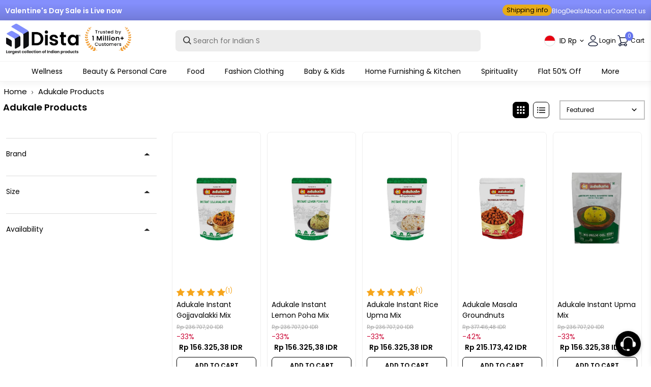

--- FILE ---
content_type: text/html; charset=utf-8
request_url: https://www.distacart.com/en-id/?section_id=header-menu-items
body_size: 18390
content:
<div id="shopify-section-header-menu-items" class="shopify-section"><nav class="desktop-menu-content-main main__navigation main__navigation--center main__navigation--underline font__size--small" style="display: none">
        
          
          
          <span class="nav__link__holder  "
            >
            <a class="nav__link nav__link--" href="/en-id/pages/wellness">
              

Wellness
            </a>
            
              
 
 









    
        
        
        
        
        
        






<div class="nav__submenu nav__submenu--mega fancy-scroll" style="max-width: 96vw">
<div class="nav__submenu__mega" style="
    display: flex;
    flex-direction: column;
    flex-wrap: wrap;
    max-height: 80vh;
    padding: 0.5rem 0px;
    width: max-content;
    background: transparent;">

    
    
        
        
            <span class="nav__link__holder--mega bg-black text-white">
                <div class="nav__megamenu__menu">
                    <a href="/en-id/collections/ayurvedic-products-online" class="nav__megamenu__title">Ayurveda</a>
                    
                        <a href="/en-id/collections/baba-ramdev-patanjali-products" class="nav__megamenu__link">Patanjali</a>
                    
                        <a href="/en-id/collections/kottakkal-arya-vaidya-sala" class="nav__megamenu__link">Kottakkal Ayurveda</a>
                    
                        <a href="/en-id/collections/himalaya-herbal-products" class="nav__megamenu__link">Himalaya</a>
                    
                        <a href="/en-id/collections/isha-life" class="nav__megamenu__link">Isha Life</a>
                    
                        <a href="/en-id/collections/organic-india" class="nav__megamenu__link">Organic India</a>
                    
                        <a href="/en-id/collections/dhootapapeshwar" class="nav__megamenu__link">Dhootapapeshwar</a>
                    
                        <a href="/en-id/collections/baidyanath" class="nav__megamenu__link">Baidyanath</a>
                    
                        <a href="/en-id/collections/dabur-health-supplements" class="nav__megamenu__link">Dabur </a>
                    
                        <a href="/en-id/collections/baps-amrut-products" class="nav__megamenu__link">BAPS Amrut </a>
                    
                        <a href="/en-id/collections/sri-sri-tattva" class="nav__megamenu__link">Sri Sri Tattva</a>
                    
                        <a href="/en-id/collections/vaidyaratnam" class="nav__megamenu__link">Vaidyaratnam</a>
                    
                        <a href="/en-id/collections/zandu-products" class="nav__megamenu__link">Zandu</a>
                    
                        <a href="/en-id/collections/kerala-ayurveda" class="nav__megamenu__link">Kerala Ayurveda</a>
                    
                        <a href="/en-id/collections/nirogam" class="nav__megamenu__link">Nirogam</a>
                    
                        <a href="/en-id/collections/santulan-ayurveda" class="nav__megamenu__link">Santulan Ayurveda</a>
                    
                        <a href="/en-id/collections/happy-millions" class="nav__megamenu__link">HappyMillions</a>
                    
                </div>
            </span>
        
        

    
    
        
        
            <span class="nav__link__holder--mega bg-white text-black">
                <div class="nav__megamenu__menu">
                    <a href="/en-id/collections/homeopathy-products" class="nav__megamenu__title">Homeopathy</a>
                    
                        <a href="/en-id/collections/sbl-homeopathy" class="nav__megamenu__link">SBL Homeopathy</a>
                    
                        <a href="/en-id/collections/dr-reckeweg" class="nav__megamenu__link">Dr. Reckeweg</a>
                    
                        <a href="/en-id/collections/dr-willmar-schwabe-india" class="nav__megamenu__link">Dr. Willmar Schwabe India</a>
                    
                        <a href="/en-id/collections/adel-homeopathy" class="nav__megamenu__link">Adel Homeopathy</a>
                    
                        <a href="/en-id/collections/allen-homeopathy" class="nav__megamenu__link">Allen Homeopathy</a>
                    
                        <a href="/en-id/collections/bjain-homeopathy" class="nav__megamenu__link">Bjain Homeopathy</a>
                    
                        <a href="/en-id/collections/baksons-homeopathy" class="nav__megamenu__link">Bakson's</a>
                    
                        <a href="/en-id/collections/haslab-homeopathy" class="nav__megamenu__link">Haslab</a>
                    
                        <a href="/en-id/collections/boiron-homeopathy" class="nav__megamenu__link">Boiron</a>
                    
                        <a href="/en-id/collections/wheezal-homeopathy" class="nav__megamenu__link">Wheezal</a>
                    
                </div>
            </span>
        
        

    
    
        
        
            <span class="nav__link__holder--mega bg-black text-white">
                <div class="nav__megamenu__menu">
                    <a href="/en-id/collections/unani-products" class="nav__megamenu__title">Unani</a>
                    
                        <a href="/en-id/collections/hamdard-products" class="nav__megamenu__link">Hamdard</a>
                    
                        <a href="/en-id/collections/rex-remidies" class="nav__megamenu__link">Rex Remedies</a>
                    
                </div>
            </span>
        
        

</div>
</div>



            
            <div id="menu-overlay"></div>
          </span>
        
          
          
          <span class="nav__link__holder  "
            >
            <a class="nav__link nav__link--" href="/en-id/pages/thebeautyspot">
              

Beauty & Personal Care
            </a>
            
              
 
 









    
        
        
        
        
        
        






<div class="nav__submenu nav__submenu--mega fancy-scroll" style="max-width: 96vw">
<div class="nav__submenu__mega" style="
    display: flex;
    flex-direction: column;
    flex-wrap: wrap;
    max-height: 80vh;
    padding: 0.5rem 0px;
    width: max-content;
    background: transparent;">

    
    
        
        
            <span class="nav__link__holder--mega bg-black text-white">
                <div class="nav__megamenu__menu">
                    <a href="https://www.distacart.com/collections/beauty-personal-care?sort=Newest+First" class="nav__megamenu__title">New Arrivals</a>
                    
                        <a href="/en-id/collections/vi-john" class="nav__megamenu__link">Vi-John</a>
                    
                        <a href="/en-id/collections/globus-naturals" class="nav__megamenu__link">Globus Naturals</a>
                    
                        <a href="/en-id/collections/flawora" class="nav__megamenu__link">Flawora</a>
                    
                        <a href="/en-id/collections/skog" class="nav__megamenu__link">Skog</a>
                    
                        <a href="/en-id/collections/mystiqare" class="nav__megamenu__link">Mystiqare</a>
                    
                        <a href="/en-id/collections/adonis" class="nav__megamenu__link">Adonis</a>
                    
                        <a href="/en-id/collections/bitamin" class="nav__megamenu__link">Bitamin</a>
                    
                        <a href="/en-id/collections/biomlogy" class="nav__megamenu__link">Biomlogy</a>
                    
                        <a href="/en-id/collections/evaraa-essential" class="nav__megamenu__link">Evaraa Essential</a>
                    
                        <a href="/en-id/collections/careberry" class="nav__megamenu__link">Careberry</a>
                    
                        <a href="/en-id/collections/chosen" class="nav__megamenu__link">Chosen</a>
                    
                        <a href="/en-id/collections/panash-wellness" class="nav__megamenu__link">Panash Wellness</a>
                    
                        <a href="/en-id/collections/cos-iq" class="nav__megamenu__link">Cosiq</a>
                    
                </div>
            </span>
        
        

    
    
        
        
            <span class="nav__link__holder--mega bg-white text-black">
                <div class="nav__megamenu__menu">
                    <a href="/en-id/collections/beauty-personal-care" class="nav__megamenu__title">Shop By Brands</a>
                    
                        <a href="/en-id/collections/reginald-men" class="nav__megamenu__link">Reginald Men</a>
                    
                        <a href="/en-id/collections/skininspired" class="nav__megamenu__link">SkinInspired</a>
                    
                        <a href="/en-id/collections/mamaearth-products" class="nav__megamenu__link">Mamaearth</a>
                    
                        <a href="/en-id/collections/bebodywise" class="nav__megamenu__link">BeBodywise</a>
                    
                        <a href="/en-id/collections/wishcare" class="nav__megamenu__link">Wishcare</a>
                    
                        <a href="/en-id/collections/loreal-paris" class="nav__megamenu__link">L'Oreal Paris</a>
                    
                        <a href="/en-id/collections/dot-key" class="nav__megamenu__link">Dot & Key</a>
                    
                        <a href="/en-id/collections/the-derma-co" class="nav__megamenu__link">The Derma Co</a>
                    
                        <a href="/en-id/collections/neutrogena" class="nav__megamenu__link">Neutrogena</a>
                    
                        <a href="/en-id/collections/kama-ayurveda" class="nav__megamenu__link">Kama Ayurveda</a>
                    
                        <a href="/en-id/collections/lotus-herbals" class="nav__megamenu__link">Lotus Herbals</a>
                    
                        <a href="/en-id/collections/forest-essentials" class="nav__megamenu__link">Forest Essentials</a>
                    
                        <a href="/en-id/collections/patanjali-ayurvedic-beauty-products" class="nav__megamenu__link">Patanjali</a>
                    
                        <a href="/en-id/collections/himalaya-beauty-care" class="nav__megamenu__link">Himalaya Herbals</a>
                    
                        <a href="/en-id/collections/shahnaz-beauty-products" class="nav__megamenu__link">Shahnaz Husain</a>
                    
                        <a href="/en-id/collections/plum-goodness" class="nav__megamenu__link">Plum Goodness</a>
                    
                        <a href="/en-id/collections/biotique-beauty-care" class="nav__megamenu__link">Biotique</a>
                    
                        <a href="/en-id/collections/fixderma" class="nav__megamenu__link">Fixderma</a>
                    
                </div>
            </span>
        
        

    
    
        
        
            <span class="nav__link__holder--mega bg-black text-white">
                <div class="nav__megamenu__menu">
                    <a href="/en-id/collections/hair-care" class="nav__megamenu__title">Hair Care</a>
                    
                        <a href="/en-id/collections/shampoo" class="nav__megamenu__link">Shampoo</a>
                    
                        <a href="/en-id/collections/conditioners" class="nav__megamenu__link">Conditioners</a>
                    
                        <a href="/en-id/collections/hair-oils" class="nav__megamenu__link">Hair Oils</a>
                    
                        <a href="/en-id/collections/hair-serums" class="nav__megamenu__link">Hair Serums</a>
                    
                        <a href="/en-id/collections/hair-masks" class="nav__megamenu__link">Hair Masks</a>
                    
                        <a href="/en-id/collections/hair-cleanser" class="nav__megamenu__link">Hair Cleanser</a>
                    
                        <a href="/en-id/collections/hair-supplements" class="nav__megamenu__link">Hair Supplements</a>
                    
                        <a href="/en-id/collections/hair-kit" class="nav__megamenu__link">Hair Kit</a>
                    
                </div>
            </span>
        
        

    
    
        
        
            <span class="nav__link__holder--mega bg-white text-black">
                <div class="nav__megamenu__menu">
                    <a href="/en-id/collections/hair-styling" class="nav__megamenu__title">Hair Styling</a>
                    
                        <a href="/en-id/collections/hair-colors" class="nav__megamenu__link">Hair Colors</a>
                    
                        <a href="/en-id/collections/gels-and-waxes" class="nav__megamenu__link">Gels & Waxes</a>
                    
                        <a href="/en-id/collections/hair-spray" class="nav__megamenu__link">Hair Spray</a>
                    
                </div>
            </span>
        
        

    
    
        
        
            <span class="nav__link__holder--mega bg-black text-white">
                <div class="nav__megamenu__menu">
                    <a href="/en-id/collections/hair-supplements" class="nav__megamenu__title">Shop By Hair Concern</a>
                    
                        <a href="/en-id/collections/hairfall-and-thinning" class="nav__megamenu__link">Hair Fall &Thinning</a>
                    
                        <a href="/en-id/collections/anti-dandruff-products" class="nav__megamenu__link">Dandruff</a>
                    
                        <a href="/en-id/collections/dry-and-frizy-hair" class="nav__megamenu__link">Dry & Frizzy Hair</a>
                    
                </div>
            </span>
        
        

    
    
        
        
            <span class="nav__link__holder--mega bg-white text-black">
                <div class="nav__megamenu__menu">
                    <a href="/en-id/collections/moisturizer" class="nav__megamenu__title">Moisturizers</a>
                    
                        <a href="/en-id/collections/face-moisturizer" class="nav__megamenu__link">Face Moisturizer</a>
                    
                        <a href="/en-id/collections/night-creams" class="nav__megamenu__link">Night Creams</a>
                    
                        <a href="/en-id/collections/face-cream" class="nav__megamenu__link">Face Cream</a>
                    
                        <a href="/en-id/collections/anti-wrinkle-creams" class="nav__megamenu__link">Anti Wrinkle Creams</a>
                    
                        <a href="/en-id/collections/face-oils" class="nav__megamenu__link">Face Oils</a>
                    
                        <a href="/en-id/collections/face-serum" class="nav__megamenu__link">Serums and Essence</a>
                    
                        <a href="/en-id/collections/face-gels" class="nav__megamenu__link">Face Gels</a>
                    
                        <a href="/en-id/collections/carrier-oil" class="nav__megamenu__link">Carrier Oil</a>
                    
                        <a href="/en-id/collections/sunscreen" class="nav__megamenu__link">Sunscreen</a>
                    
                        <a href="/en-id/collections/neck-cream" class="nav__megamenu__link">Neck Cream</a>
                    
                </div>
            </span>
        
        

    
    
        
        
            <span class="nav__link__holder--mega bg-black text-white">
                <div class="nav__megamenu__menu">
                    <a href="/en-id/collections/cleansing" class="nav__megamenu__title">Cleansing</a>
                    
                        <a href="/en-id/collections/cleansers" class="nav__megamenu__link">Cleansers</a>
                    
                        <a href="/en-id/collections/face-wash" class="nav__megamenu__link">Face Wash</a>
                    
                        <a href="/en-id/collections/micellar-water" class="nav__megamenu__link">Micellar Water</a>
                    
                        <a href="/en-id/collections/face-wipes" class="nav__megamenu__link">Face Wipes</a>
                    
                        <a href="/en-id/collections/makeup-remover" class="nav__megamenu__link">Makeup Remover</a>
                    
                        <a href="/en-id/collections/scrubs-and-exfoliators" class="nav__megamenu__link">Scrubs & Exfoliators</a>
                    
                </div>
            </span>
        
        

    
    
        
        
            <span class="nav__link__holder--mega bg-white text-black">
                <div class="nav__megamenu__menu">
                    <a href="/en-id/collections/toners-and-mists" class="nav__megamenu__title">Toners & Mists</a>
                    
                        <a href="/en-id/collections/face-toner" class="nav__megamenu__link">Face Toner</a>
                    
                        <a href="/en-id/collections/face-mists" class="nav__megamenu__link">Face Mists</a>
                    
                </div>
            </span>
        
        

    
    
        
        
            <span class="nav__link__holder--mega bg-black text-white">
                <div class="nav__megamenu__menu">
                    <a href="/en-id/collections/skin-care" class="nav__megamenu__title">Shop By Skin Concern</a>
                    
                        <a href="/en-id/collections/skin-brightening" class="nav__megamenu__link">Skin Brightening</a>
                    
                        <a href="/en-id/collections/anti-acne" class="nav__megamenu__link">Anti Acne</a>
                    
                        <a href="/en-id/collections/dull-skin" class="nav__megamenu__link">Dull Skin</a>
                    
                        <a href="/en-id/collections/pigmentation" class="nav__megamenu__link">Pigmentation</a>
                    
                        <a href="/en-id/collections/anti-ageing" class="nav__megamenu__link">Anti Ageing</a>
                    
                        <a href="/en-id/collections/tan-removal" class="nav__megamenu__link">Tan Removal</a>
                    
                        <a href="/en-id/collections/skin-supplements" class="nav__megamenu__link">Skin Supplements</a>
                    
                        <a href="/en-id/collections/skin-pores-care" class="nav__megamenu__link">Skin Pores Care</a>
                    
                        <a href="/en-id/collections/sun-protection" class="nav__megamenu__link">Sun Protection</a>
                    
                        <a href="/en-id/collections/skin-dryness" class="nav__megamenu__link">Skin Dryness</a>
                    
                        <a href="/en-id/collections/oil-control-skin-care-products" class="nav__megamenu__link">Oil Control</a>
                    
                        <a href="/en-id/collections/blemish-cream" class="nav__megamenu__link">Anti Blemishes</a>
                    
                        <a href="/en-id/collections/stretch-mark-creams" class="nav__megamenu__link">Stretch Marks</a>
                    
                        <a href="/en-id/collections/vegan-beauty" class="nav__megamenu__link">Vegan Beauty</a>
                    
                </div>
            </span>
        
        

    
    
        
        
            <span class="nav__link__holder--mega bg-white text-black">
                <div class="nav__megamenu__menu">
                    <a href="/en-id/collections/bath-and-shower" class="nav__megamenu__title">Bath & Shower</a>
                    
                        <a href="/en-id/collections/body-wash" class="nav__megamenu__link">Body Wash</a>
                    
                        <a href="/en-id/collections/shower-gels" class="nav__megamenu__link">Shower Gels</a>
                    
                        <a href="/en-id/collections/scrubs-and-exfoliators" class="nav__megamenu__link">Scrubs & Exfoliators</a>
                    
                        <a href="/en-id/collections/soaps" class="nav__megamenu__link">Soaps</a>
                    
                        <a href="/en-id/collections/bath-salts" class="nav__megamenu__link">Bath Salts</a>
                    
                        <a href="/en-id/collections/bath-scrubs" class="nav__megamenu__link">Bath Scrubs</a>
                    
                        <a href="/en-id/collections/bath-powder" class="nav__megamenu__link">Bath Powder</a>
                    
                </div>
            </span>
        
        

    
    
        
        
            <span class="nav__link__holder--mega bg-black text-white">
                <div class="nav__megamenu__menu">
                    <a href="/en-id/collections/body-care" class="nav__megamenu__title">Body Care</a>
                    
                        <a href="/en-id/collections/body-lotions" class="nav__megamenu__link">Body Lotions</a>
                    
                        <a href="/en-id/collections/baby-creams" class="nav__megamenu__link">Baby Creams</a>
                    
                        <a href="/en-id/collections/body-mists" class="nav__megamenu__link">Body Mists</a>
                    
                        <a href="/en-id/collections/body-butter" class="nav__megamenu__link">Body Butter</a>
                    
                        <a href="/en-id/collections/body-oils" class="nav__megamenu__link">Body Oils</a>
                    
                        <a href="/en-id/collections/massage-oils" class="nav__megamenu__link">Massage Oils</a>
                    
                        <a href="/en-id/collections/essential-oil" class="nav__megamenu__link">Essential Oils</a>
                    
                        <a href="/en-id/collections/perfume-deodorant" class="nav__megamenu__link">Perfume & Deodorant</a>
                    
                        <a href="/en-id/collections/talcum-powders" class="nav__megamenu__link">Talcum Powder</a>
                    
                        <a href="/en-id/collections/body-care-tools" class="nav__megamenu__link">Body Care Tools</a>
                    
                </div>
            </span>
        
        

    
    
        
        
            <span class="nav__link__holder--mega bg-white text-black">
                <div class="nav__megamenu__menu">
                    <a href="/en-id/collections/hands-and-feet" class="nav__megamenu__title">Hands And Feet</a>
                    
                        <a href="/en-id/collections/hand-wash-sanitizers" class="nav__megamenu__link">Hand Wash</a>
                    
                        <a href="/en-id/collections/hand-cream" class="nav__megamenu__link">Hand Cream</a>
                    
                        <a href="/en-id/collections/foot-cream" class="nav__megamenu__link">Foot Cream</a>
                    
                        <a href="/en-id/collections/manicure-pedicure-tools-kits" class="nav__megamenu__link">Manicure Pedicure Tools & Kits</a>
                    
                </div>
            </span>
        
        

    
    
        
        
            <span class="nav__link__holder--mega bg-black text-white">
                <div class="nav__megamenu__menu">
                    <a href="/en-id/collections/face-makeup" class="nav__megamenu__title">Face Makeup</a>
                    
                        <a href="/en-id/collections/foundation-makeup" class="nav__megamenu__link">Foundation</a>
                    
                        <a href="/en-id/collections/compact" class="nav__megamenu__link">Compact</a>
                    
                        <a href="/en-id/collections/face-primer" class="nav__megamenu__link">Face Primer</a>
                    
                        <a href="/en-id/collections/concealer" class="nav__megamenu__link">Concealer</a>
                    
                        <a href="/en-id/collections/bb-and-cc-creams" class="nav__megamenu__link">BB and CC creams</a>
                    
                        <a href="/en-id/collections/makeup-highlighters" class="nav__megamenu__link">Highlighters</a>
                    
                        <a href="/en-id/collections/blush" class="nav__megamenu__link">Blush</a>
                    
                        <a href="/en-id/collections/bronzer" class="nav__megamenu__link">Bronzer</a>
                    
                        <a href="/en-id/collections/contour" class="nav__megamenu__link">Contour</a>
                    
                        <a href="/en-id/collections/loose-powder" class="nav__megamenu__link">Loose Powder</a>
                    
                        <a href="/en-id/collections/makeup-remover" class="nav__megamenu__link">Makeup Remover</a>
                    
                        <a href="/en-id/collections/sindoor" class="nav__megamenu__link">Sindoor</a>
                    
                </div>
            </span>
        
        

    
    
        
        
            <span class="nav__link__holder--mega bg-white text-black">
                <div class="nav__megamenu__menu">
                    <a href="/en-id/collections/face-care-tools" class="nav__megamenu__title">Face Care Tools</a>
                    
                        <a href="/en-id/collections/face-care-tools" class="nav__megamenu__link">Face Care Tools</a>
                    
                        <a href="/en-id/collections/hair-removal" class="nav__megamenu__link">Hair Removal</a>
                    
                </div>
            </span>
        
        

    
    
        
        
            <span class="nav__link__holder--mega bg-black text-white">
                <div class="nav__megamenu__menu">
                    <a href="/en-id/collections/eye-makeup" class="nav__megamenu__title">Eye Makeup</a>
                    
                        <a href="/en-id/collections/eye-kajal" class="nav__megamenu__link">Kajal</a>
                    
                        <a href="/en-id/collections/eyeliner" class="nav__megamenu__link">Eyeliner</a>
                    
                        <a href="/en-id/collections/mascara" class="nav__megamenu__link">Mascara</a>
                    
                        <a href="/en-id/collections/eye-shadow" class="nav__megamenu__link">Eye Shadow</a>
                    
                        <a href="/en-id/collections/eye-brow-enhancer" class="nav__megamenu__link">Eyebrow Enhancer</a>
                    
                        <a href="/en-id/collections/false-eyelashes" class="nav__megamenu__link">False Eyelashes</a>
                    
                        <a href="/en-id/collections/eye-makeup-remover" class="nav__megamenu__link">Eye Makeup Remover</a>
                    
                </div>
            </span>
        
        

    
    
        
        
            <span class="nav__link__holder--mega bg-white text-black">
                <div class="nav__megamenu__menu">
                    <a href="/en-id/collections/eye-care" class="nav__megamenu__title">Eye Care</a>
                    
                        <a href="/en-id/collections/under-eye-creams-and-serums" class="nav__megamenu__link">Under Eye Creams and Serums</a>
                    
                        <a href="/en-id/collections/eye-masks" class="nav__megamenu__link">Eye Masks</a>
                    
                        <a href="/en-id/collections/eyebrow-and-eyelash-oil" class="nav__megamenu__link">Eyebrow & Eyelash Oil</a>
                    
                </div>
            </span>
        
        

    
    
        
        
            <span class="nav__link__holder--mega bg-black text-white">
                <div class="nav__megamenu__menu">
                    <a href="/en-id/collections/nail-makeup" class="nav__megamenu__title">Nails</a>
                    
                        <a href="/en-id/collections/nail-polish" class="nav__megamenu__link">Nail Polish</a>
                    
                        <a href="/en-id/collections/nail-art-kits" class="nav__megamenu__link">Nail Art Kits</a>
                    
                </div>
            </span>
        
        

    
    
        
        
            <span class="nav__link__holder--mega bg-white text-black">
                <div class="nav__megamenu__menu">
                    <a href="/en-id/collections/lip-makeup" class="nav__megamenu__title">Lips Makeup</a>
                    
                        <a href="/en-id/collections/lipstick" class="nav__megamenu__link">Lipstick</a>
                    
                        <a href="/en-id/collections/liquid-lipstick" class="nav__megamenu__link">Liquid Lipstick</a>
                    
                        <a href="/en-id/collections/lip-crayon" class="nav__megamenu__link">Lip Crayon</a>
                    
                        <a href="/en-id/collections/lip-tint" class="nav__megamenu__link">Lip Tint</a>
                    
                        <a href="/en-id/collections/lip-liner" class="nav__megamenu__link">Lip Liner</a>
                    
                        <a href="/en-id/collections/lip-gloss" class="nav__megamenu__link">Lip Gloss</a>
                    
                </div>
            </span>
        
        

    
    
        
        
            <span class="nav__link__holder--mega bg-black text-white">
                <div class="nav__megamenu__menu">
                    <a href="/en-id/collections/lip-care" class="nav__megamenu__title">Lip Care</a>
                    
                        <a href="/en-id/collections/lip-balm" class="nav__megamenu__link">Lip Balms</a>
                    
                        <a href="/en-id/collections/lip-scrub" class="nav__megamenu__link">Lip Scrubs</a>
                    
                        <a href="/en-id/collections/lip-masks" class="nav__megamenu__link">Lip Masks</a>
                    
                        <a href="/en-id/collections/lip-oil" class="nav__megamenu__link">Lip Oil</a>
                    
                </div>
            </span>
        
        

    
    
        
        
            <span class="nav__link__holder--mega bg-white text-black">
                <div class="nav__megamenu__menu">
                    <a href="/en-id/collections/masks-and-peels-for-face" class="nav__megamenu__title">Masks</a>
                    
                        <a href="/en-id/collections/sheet-masks" class="nav__megamenu__link">Sheet Masks</a>
                    
                        <a href="/en-id/collections/facial-mask" class="nav__megamenu__link">Face Masks</a>
                    
                        <a href="/en-id/collections/face-bleach" class="nav__megamenu__link">Face Bleach</a>
                    
                        <a href="/en-id/collections/face-pack" class="nav__megamenu__link">Face Pack</a>
                    
                        <a href="/en-id/collections/facial-kit" class="nav__megamenu__link">Facial Kit</a>
                    
                </div>
            </span>
        
        

    
    
        
        
            <span class="nav__link__holder--mega bg-black text-white">
                <div class="nav__megamenu__menu">
                    <a href="/en-id/collections/men-grooming" class="nav__megamenu__title">Men's Grooming</a>
                    
                        <a href="/en-id/collections/beard-care" class="nav__megamenu__link">Beard Care</a>
                    
                        <a href="/en-id/collections/shaving-cream-foams-gels" class="nav__megamenu__link">Shaving Cream, Foams & Gels</a>
                    
                        <a href="/en-id/collections/pre-post-shaves" class="nav__megamenu__link">Pre & Post Shaves</a>
                    
                        <a href="/en-id/collections/men-face-care" class="nav__megamenu__link">Men Face Care</a>
                    
                        <a href="/en-id/collections/men-hair-care" class="nav__megamenu__link">Men Hair Care</a>
                    
                        <a href="/en-id/collections/men-body-care" class="nav__megamenu__link">Men Body Care</a>
                    
                        <a href="/en-id/collections/men-grooming-kit" class="nav__megamenu__link">Men Grooming Kit</a>
                    
                </div>
            </span>
        
        

    
    
        
        
            <span class="nav__link__holder--mega bg-white text-black">
                <div class="nav__megamenu__menu">
                    <a href="/en-id/collections/makeup-brushes" class="nav__megamenu__title">Tools & Brushes</a>
                    
                        <a href="/en-id/collections/face-brush" class="nav__megamenu__link">Face Brush</a>
                    
                        <a href="/en-id/collections/eye-brush" class="nav__megamenu__link">Eye Brush</a>
                    
                        <a href="/en-id/collections/lip-brush" class="nav__megamenu__link">Lip Brush</a>
                    
                        <a href="/en-id/collections/blush-brush" class="nav__megamenu__link">Blush Brush</a>
                    
                </div>
            </span>
        
        

    
    
        
        
            <span class="nav__link__holder--mega bg-black text-white">
                <div class="nav__megamenu__menu">
                    <a href="/en-id/collections/maternity-care" class="nav__megamenu__title">Maternity Care</a>
                    
                        <a href="/en-id/collections/breast-firming-cream-and-oil" class="nav__megamenu__link">Breast Firming Cream & Oil</a>
                    
                        <a href="/en-id/collections/nipple-cream" class="nav__megamenu__link">Nipple Cream</a>
                    
                        <a href="/en-id/collections/stretch-mark-cream-oil" class="nav__megamenu__link">Stretch Mark Cream & Oil</a>
                    
                </div>
            </span>
        
        

    
    
        
        
            <span class="nav__link__holder--mega bg-white text-black">
                <div class="nav__megamenu__menu">
                    <a href="/en-id/collections/feminine-hygiene" class="nav__megamenu__title">Feminine Hygiene</a>
                    
                        <a href="/en-id/collections/sanitary-napkins" class="nav__megamenu__link">Sanitary Napkins</a>
                    
                        <a href="/en-id/collections/menstrual-cups" class="nav__megamenu__link">Menstrual Cups</a>
                    
                        <a href="/en-id/collections/tampons" class="nav__megamenu__link">Tampons</a>
                    
                        <a href="/en-id/collections/panty-liner" class="nav__megamenu__link">Panty Liner</a>
                    
                        <a href="/en-id/collections/intimate-wash" class="nav__megamenu__link">Intimate Wash</a>
                    
                        <a href="/en-id/collections/intimate-care" class="nav__megamenu__link">Intimate Care</a>
                    
                </div>
            </span>
        
        

</div>
</div>



            
            <div id="menu-overlay"></div>
          </span>
        
          
          
          <span class="nav__link__holder  "
            >
            <a class="nav__link nav__link--" href="/en-id/pages/taste-of-india">
              

Food
            </a>
            
              
 
 









    
        
        
        
        
        
        






<div class="nav__submenu nav__submenu--mega fancy-scroll" style="max-width: 96vw">
<div class="nav__submenu__mega" style="
    display: flex;
    flex-direction: column;
    flex-wrap: wrap;
    max-height: 80vh;
    padding: 0.5rem 0px;
    width: max-content;
    background: transparent;">

    
    
        
        
            <span class="nav__link__holder--mega bg-black text-white">
                <div class="nav__megamenu__menu">
                    <a href="/en-id/collections/indian-sweets" class="nav__megamenu__title">Indian Sweets</a>
                    
                        <a href="/en-id/collections/laddu" class="nav__megamenu__link">Laddu </a>
                    
                        <a href="/en-id/collections/motichoor-ladoo" class="nav__megamenu__link">Motichoor Laddu</a>
                    
                        <a href="/en-id/collections/kaju-katli" class="nav__megamenu__link">Kaju Katli</a>
                    
                        <a href="/en-id/collections/mysore-pak" class="nav__megamenu__link">Mysore Pak</a>
                    
                        <a href="/en-id/collections/kalakand" class="nav__megamenu__link">Kalakand</a>
                    
                        <a href="/en-id/collections/peda-sweets" class="nav__megamenu__link">Peda Sweets</a>
                    
                        <a href="/en-id/collections/burfi" class="nav__megamenu__link">Burfi</a>
                    
                        <a href="/en-id/collections/ariselu" class="nav__megamenu__link">Ariselu</a>
                    
                        <a href="/en-id/collections/pootharekulu" class="nav__megamenu__link">Pootharekulu</a>
                    
                        <a href="/en-id/collections/madatha-kaja" class="nav__megamenu__link">Madatha Kaja</a>
                    
                        <a href="/en-id/collections/kajjikayalu" class="nav__megamenu__link">Kajjikayalu</a>
                    
                </div>
            </span>
        
        

    
    
        
        
            <span class="nav__link__holder--mega bg-white text-black">
                <div class="nav__megamenu__menu">
                    <a href="/en-id/collections/indian-snacks" class="nav__megamenu__title">Indian Snacks</a>
                    
                        <a href="/en-id/collections/north-indian-snacks" class="nav__megamenu__link">North Indian Snacks</a>
                    
                        <a href="/en-id/collections/south-indian-snacks" class="nav__megamenu__link">South Indian Snacks</a>
                    
                </div>
            </span>
        
        

    
    
        
        
            <span class="nav__link__holder--mega bg-black text-white">
                <div class="nav__megamenu__menu">
                    <a href="/en-id/collections/indian-pickles" class="nav__megamenu__title">Indian Pickles</a>
                    
                        <a href="/en-id/collections/veg-pickles" class="nav__megamenu__link">Veg Pickles</a>
                    
                </div>
            </span>
        
        

    
    
        
        
            <span class="nav__link__holder--mega bg-white text-black">
                <div class="nav__megamenu__menu">
                    <a href="/en-id/collections/millets" class="nav__megamenu__title">Millets</a>
                    
                        <a href="/en-id/collections/foxtail-millet" class="nav__megamenu__link">Foxtail Millet</a>
                    
                        <a href="/en-id/collections/kodo-millet" class="nav__megamenu__link">Kodo Millet</a>
                    
                        <a href="/en-id/collections/little-millet" class="nav__megamenu__link">Little Millet</a>
                    
                        <a href="/en-id/collections/pearl-millet" class="nav__megamenu__link">Pearl Millet</a>
                    
                        <a href="/en-id/collections/barnyard-millet" class="nav__megamenu__link">Barnyard Millet</a>
                    
                        <a href="/en-id/collections/browntop-millet" class="nav__megamenu__link">Browntop Millet</a>
                    
                        <a href="/en-id/collections/sorghum" class="nav__megamenu__link">Sorghum</a>
                    
                        <a href="/en-id/collections/millet-flour" class="nav__megamenu__link">Millet Flour</a>
                    
                </div>
            </span>
        
        

    
    
        
        
            <span class="nav__link__holder--mega bg-black text-white">
                <div class="nav__megamenu__menu">
                    <a href="/en-id/collections/ghee-and-oils" class="nav__megamenu__title">Ghee and Oils</a>
                    
                        <a href="/en-id/collections/ghee" class="nav__megamenu__link">Ghee</a>
                    
                        <a href="/en-id/collections/cow-ghee" class="nav__megamenu__link">Cow Ghee</a>
                    
                        <a href="/en-id/collections/buffalo-ghee" class="nav__megamenu__link">Buffalo Ghee</a>
                    
                        <a href="/en-id/collections/cold-pressed-oils" class="nav__megamenu__link">Cold Pressed Oils</a>
                    
                </div>
            </span>
        
        

    
    
        
        
            <span class="nav__link__holder--mega bg-white text-black">
                <div class="nav__megamenu__menu">
                    <a href="/en-id/collections/drinks-bevarages" class="nav__megamenu__title">Drinks & Bevarages</a>
                    
                        <a href="/en-id/collections/health-drinks" class="nav__megamenu__link">Health Drinks</a>
                    
                        <a href="/en-id/collections/instant-drink-mixes" class="nav__megamenu__link">Instant Drink Mixes</a>
                    
                        <a href="/en-id/collections/milk-powder" class="nav__megamenu__link">Milk Powder</a>
                    
                        <a href="/en-id/collections/herbal-drinks" class="nav__megamenu__link">Herbal Drinks</a>
                    
                </div>
            </span>
        
        

    
    
        
        
            <span class="nav__link__holder--mega bg-black text-white">
                <div class="nav__megamenu__menu">
                    <a href="/en-id/collections/coffee-and-tea" class="nav__megamenu__title">Tea and Coffee</a>
                    
                        <a href="/en-id/collections/tea-bags" class="nav__megamenu__link">Tea Powders</a>
                    
                        <a href="/en-id/collections/green-tea" class="nav__megamenu__link">Green Tea</a>
                    
                        <a href="/en-id/collections/herbal-tea" class="nav__megamenu__link">Herbal Tea</a>
                    
                        <a href="/en-id/collections/masala-tea" class="nav__megamenu__link">Masala Tea</a>
                    
                        <a href="/en-id/collections/coffee-powder" class="nav__megamenu__link">Coffee Powder</a>
                    
                </div>
            </span>
        
        

    
    
        
        
            <span class="nav__link__holder--mega bg-white text-black">
                <div class="nav__megamenu__menu">
                    <a href="/en-id/collections/dry-fruits" class="nav__megamenu__title">Dry Fruits</a>
                    
                        <a href="/en-id/collections/cashew-nuts" class="nav__megamenu__link">Cashew Nuts</a>
                    
                        <a href="/en-id/collections/almonds" class="nav__megamenu__link">Almonds</a>
                    
                        <a href="/en-id/collections/dates" class="nav__megamenu__link">Dates</a>
                    
                        <a href="/en-id/collections/dried-fruits" class="nav__megamenu__link">Dried Fruits</a>
                    
                        <a href="/en-id/collections/edible-seeds" class="nav__megamenu__link">Edible Seeds</a>
                    
                </div>
            </span>
        
        

    
    
        
        
            <span class="nav__link__holder--mega bg-black text-white">
                <div class="nav__megamenu__menu">
                    <a href="/en-id/collections/flours" class="nav__megamenu__title">Flours</a>
                    
                        <a href="/en-id/collections/atta" class="nav__megamenu__link">Atta</a>
                    
                        <a href="/en-id/collections/rice-flour" class="nav__megamenu__link">Rice Flour</a>
                    
                        <a href="/en-id/collections/maida" class="nav__megamenu__link">Maida</a>
                    
                        <a href="/en-id/collections/besan" class="nav__megamenu__link">Besan</a>
                    
                        <a href="/en-id/collections/rava-and-sooji" class="nav__megamenu__link">Rava and Sooji</a>
                    
                        <a href="/en-id/collections/jackfruit-flour" class="nav__megamenu__link">Jackfruit Flour</a>
                    
                </div>
            </span>
        
        

    
    
        
        
            <span class="nav__link__holder--mega bg-white text-black">
                <div class="nav__megamenu__menu">
                    <a href="/en-id/collections/biscuits-cookies" class="nav__megamenu__title">Biscuits & Cookies</a>
                    
                        <a href="/en-id/collections/cookies" class="nav__megamenu__link">Cookies</a>
                    
                        <a href="/en-id/collections/biscuits-cookies" class="nav__megamenu__link">Biscuits</a>
                    
                </div>
            </span>
        
        

    
    
        
        
            <span class="nav__link__holder--mega bg-black text-white">
                <div class="nav__megamenu__menu">
                    <a href="/en-id/collections/pulses-dals" class="nav__megamenu__title">Pulses & Dals</a>
                    
                        <a href="/en-id/collections/moong-dal" class="nav__megamenu__link">Moong Dal</a>
                    
                        <a href="/en-id/collections/chana-dal" class="nav__megamenu__link">Chana Dal</a>
                    
                        <a href="/en-id/collections/urad-dal" class="nav__megamenu__link">Urad Dal</a>
                    
                        <a href="/en-id/collections/toor-dal" class="nav__megamenu__link">Toor Dal</a>
                    
                        <a href="/en-id/collections/soya-chunks" class="nav__megamenu__link">Soya Chunks</a>
                    
                </div>
            </span>
        
        

    
    
        
        
            <span class="nav__link__holder--mega bg-white text-black">
                <div class="nav__megamenu__menu">
                    <a href="/en-id/collections/masala-and-spices" class="nav__megamenu__title">Masalas & Spices</a>
                    
                        <a href="/en-id/collections/spices" class="nav__megamenu__link">Whole Spices</a>
                    
                        <a href="/en-id/collections/biryani-masala" class="nav__megamenu__link">Biryani Masala</a>
                    
                        <a href="/en-id/collections/turmeric-powder" class="nav__megamenu__link">Turmeric Powder</a>
                    
                        <a href="/en-id/collections/garam-masala" class="nav__megamenu__link">Garam Masala</a>
                    
                        <a href="/en-id/collections/cumin-powder" class="nav__megamenu__link">Cumin</a>
                    
                        <a href="/en-id/collections/fenugreek" class="nav__megamenu__link">Fenugreek</a>
                    
                        <a href="/en-id/collections/coriander-powder" class="nav__megamenu__link">Coriander</a>
                    
                </div>
            </span>
        
        

    
    
        
        
            <span class="nav__link__holder--mega bg-black text-white">
                <div class="nav__megamenu__menu">
                    <a href="/en-id/collections/cooking-paste" class="nav__megamenu__title">Cooking Paste</a>
                    
                        <a href="/en-id/collections/ginger-garlic-paste" class="nav__megamenu__link">Ginger Garlic Paste</a>
                    
                        <a href="/en-id/collections/tamrind-paste" class="nav__megamenu__link">Tamarind Paste</a>
                    
                        <a href="/en-id/collections/puliogare-paste" class="nav__megamenu__link">Puliogare Paste</a>
                    
                </div>
            </span>
        
        

    
    
        
        
            <span class="nav__link__holder--mega bg-white text-black">
                <div class="nav__megamenu__menu">
                    <a href="/en-id/collections/breakfast-cereals" class="nav__megamenu__title">Breakfast Cereals</a>
                    
                        <a href="/en-id/collections/breakfast-flakes" class="nav__megamenu__link">Breakfast Flakes</a>
                    
                        <a href="/en-id/collections/oats" class="nav__megamenu__link">Oats</a>
                    
                </div>
            </span>
        
        

    
    
        
        
            <span class="nav__link__holder--mega bg-black text-white">
                <div class="nav__megamenu__menu">
                    <a href="/en-id/collections/sugar-salts-and-jaggery" class="nav__megamenu__title">Sugar, Salts and Jaggery</a>
                    
                        <a href="https://www.distacart.com/collections/salt" class="nav__megamenu__link">Salt</a>
                    
                        <a href="/en-id/collections/sugar-salts-and-jaggery" class="nav__megamenu__link">Sugar</a>
                    
                        <a href="/en-id/collections/jaggery" class="nav__megamenu__link">Jaggery</a>
                    
                </div>
            </span>
        
        

    
    
        
        
            <span class="nav__link__holder--mega bg-white text-black">
                <div class="nav__megamenu__menu">
                    <a href="/en-id/collections/chutney" class="nav__megamenu__title">Chutneys</a>
                    
                        <a href="/en-id/collections/indian-chutney" class="nav__megamenu__link">Indian Chutney</a>
                    
                        <a href="/en-id/collections/chutney-powders" class="nav__megamenu__link">Chutney Powders</a>
                    
                </div>
            </span>
        
        

</div>
</div>



            
            <div id="menu-overlay"></div>
          </span>
        
          
          
          <span class="nav__link__holder  "
            >
            <a class="nav__link nav__link--" href="/en-id/pages/indian-fashion">
              

Fashion Clothing
            </a>
            
              
 
 









    
        
        
        
        
        
        






<div class="nav__submenu nav__submenu--mega fancy-scroll" style="max-width: 96vw">
<div class="nav__submenu__mega" style="
    display: flex;
    flex-direction: column;
    flex-wrap: wrap;
    max-height: 80vh;
    padding: 0.5rem 0px;
    width: max-content;
    background: transparent;">

    
    
        
        
            <span class="nav__link__holder--mega bg-black text-white">
                <div class="nav__megamenu__menu">
                    <a href="/en-id/collections/womens-clothing" class="nav__megamenu__title">Womens</a>
                    
                        <a href="/en-id/collections/kurtas-and-kurtis" class="nav__megamenu__link">Kurtis & Sets</a>
                    
                        <a href="/en-id/collections/sarees" class="nav__megamenu__link">Sarees</a>
                    
                        <a href="/en-id/collections/ready-to-wear-sarees" class="nav__megamenu__link">Ready To Wear Sarees</a>
                    
                        <a href="/en-id/collections/palazzo-set" class="nav__megamenu__link">Palazzo & Sets</a>
                    
                        <a href="/en-id/collections/lehengas" class="nav__megamenu__link">Lehengas</a>
                    
                        <a href="/en-id/collections/anarkali-dresses" class="nav__megamenu__link">Anarkali Dresses</a>
                    
                        <a href="/en-id/collections/sharara" class="nav__megamenu__link">Sharara Sets</a>
                    
                        <a href="/en-id/collections/tops" class="nav__megamenu__link">Tops & Tunics</a>
                    
                        <a href="/en-id/collections/kaftan" class="nav__megamenu__link">Kaftans & Sets</a>
                    
                        <a href="/en-id/collections/patiala" class="nav__megamenu__link">Patialas</a>
                    
                        <a href="/en-id/collections/womens-jackets" class="nav__megamenu__link">Jackets</a>
                    
                        <a href="/en-id/collections/shrugs" class="nav__megamenu__link">Shrugs</a>
                    
                        <a href="/en-id/collections/bottom-wear" class="nav__megamenu__link">Bottom</a>
                    
                        <a href="/en-id/collections/blouses" class="nav__megamenu__link">Blouses</a>
                    
                        <a href="/en-id/collections/dupattas" class="nav__megamenu__link">Dupattas</a>
                    
                        <a href="/en-id/collections/dress-material" class="nav__megamenu__link">Dress Material</a>
                    
                        <a href="/en-id/collections/womens-night-wear" class="nav__megamenu__link">Nightwear</a>
                    
                        <a href="/en-id/collections/skirts" class="nav__megamenu__link">Skirts</a>
                    
                </div>
            </span>
        
        

    
    
        
        
            <span class="nav__link__holder--mega bg-white text-black">
                <div class="nav__megamenu__menu">
                    <a href="/en-id/collections/mens-clothing" class="nav__megamenu__title">Mens</a>
                    
                        <a href="/en-id/collections/mens-kurtas" class="nav__megamenu__link">Kurtas</a>
                    
                        <a href="/en-id/collections/mens-kurta-kurta-sets" class="nav__megamenu__link">Kurtas Sets</a>
                    
                        <a href="/en-id/collections/nehru-jackets" class="nav__megamenu__link">Nehru Jackets</a>
                    
                        <a href="/en-id/collections/dhotis" class="nav__megamenu__link">Dhotis & Dhoti Sets</a>
                    
                        <a href="/en-id/collections/sherwani" class="nav__megamenu__link">Sherwanis</a>
                    
                        <a href="/en-id/collections/shirts" class="nav__megamenu__link">Shirts</a>
                    
                        <a href="/en-id/collections/indo-western-clothing" class="nav__megamenu__link">Indo Western</a>
                    
                        <a href="/en-id/collections/night-wear" class="nav__megamenu__link">Night Wear</a>
                    
                        <a href="/en-id/collections/pyjamas-for-men" class="nav__megamenu__link">Pyjamas</a>
                    
                        <a href="/en-id/collections/mens-pants-and-trousers" class="nav__megamenu__link">Pants & Trousers</a>
                    
                        <a href="/en-id/collections/waistcoats" class="nav__megamenu__link">Waistcoats</a>
                    
                        <a href="/en-id/collections/active-wear" class="nav__megamenu__link">Active Wear</a>
                    
                        <a href="/en-id/collections/mens-jackets" class="nav__megamenu__link">Jackets</a>
                    
                        <a href="/en-id/collections/mens-socks" class="nav__megamenu__link">Socks</a>
                    
                </div>
            </span>
        
        

    
    
        
        
            <span class="nav__link__holder--mega bg-black text-white">
                <div class="nav__megamenu__menu">
                    <a href="/en-id/collections/handloom-sarees" class="nav__megamenu__title">Handloom Sarees</a>
                    
                        <a href="/en-id/collections/pochampally-sarees" class="nav__megamenu__link">Pochampally Sarees</a>
                    
                        <a href="/en-id/collections/paithani-sarees" class="nav__megamenu__link">Paithani Sarees</a>
                    
                        <a href="/en-id/collections/uppada-sarees" class="nav__megamenu__link">Uppada Sarees</a>
                    
                        <a href="/en-id/collections/cotton-sarees" class="nav__megamenu__link">Cotton Sarees</a>
                    
                        <a href="/en-id/collections/kalamkari-sarees" class="nav__megamenu__link">Kalamkari Sarees</a>
                    
                        <a href="/en-id/collections/khadi-sarees" class="nav__megamenu__link">Khadi Sarees</a>
                    
                        <a href="/en-id/collections/kanchipuram-sarees" class="nav__megamenu__link">Kanchipuram Sarees</a>
                    
                        <a href="/en-id/collections/bandhani-sarees" class="nav__megamenu__link">Bandhani Sarees</a>
                    
                        <a href="/en-id/collections/ikkat-sarees" class="nav__megamenu__link">Ikkat Sarees</a>
                    
                        <a href="/en-id/collections/gadwal-sarees" class="nav__megamenu__link">Gadwal Sarees</a>
                    
                        <a href="/en-id/collections/mangalgiri-cotton-sarees" class="nav__megamenu__link">Mangalgiri Cotton Sarees</a>
                    
                        <a href="/en-id/collections/banaras-sarees" class="nav__megamenu__link">Banaras Sarees</a>
                    
                        <a href="/en-id/collections/bamboo-sarees" class="nav__megamenu__link">Bamboo Sarees</a>
                    
                        <a href="/en-id/collections/maheshwari-sarees" class="nav__megamenu__link">Maheshwari Sarees</a>
                    
                        <a href="/en-id/collections/tussar-sarees" class="nav__megamenu__link">Tussar Sarees</a>
                    
                        <a href="/en-id/collections/ilkal-sarees" class="nav__megamenu__link">Ilkal Sarees</a>
                    
                        <a href="/en-id/collections/sico-sarees" class="nav__megamenu__link">Sico Sarees</a>
                    
                </div>
            </span>
        
        

    
    
        
        
            <span class="nav__link__holder--mega bg-white text-black">
                <div class="nav__megamenu__menu">
                    <a href="/en-id/collections/fusion-wear" class="nav__megamenu__title">Fusion Wear</a>
                    
                        <a href="/en-id/collections/fusion-sarees" class="nav__megamenu__link">Fusion Sarees</a>
                    
                        <a href="/en-id/collections/dresses" class="nav__megamenu__link">Dresses</a>
                    
                        <a href="/en-id/collections/suits-gowns" class="nav__megamenu__link">Suits & Gowns</a>
                    
                        <a href="/en-id/collections/womens-shirts" class="nav__megamenu__link">Shirts</a>
                    
                </div>
            </span>
        
        

    
    
        
        
            <span class="nav__link__holder--mega bg-black text-white">
                <div class="nav__megamenu__menu">
                    <a href="/en-id/collections/indian-jewelry" class="nav__megamenu__title">Fashion Jewelry</a>
                    
                        <a href="/en-id/collections/earrings" class="nav__megamenu__link">Earrings</a>
                    
                        <a href="/en-id/collections/pendants-for-women" class="nav__megamenu__link">Necklaces & Pendants</a>
                    
                        <a href="/en-id/collections/necklaces" class="nav__megamenu__link">Necklace Sets</a>
                    
                        <a href="/en-id/collections/choker-sets" class="nav__megamenu__link">Choker Sets</a>
                    
                        <a href="/en-id/collections/bangles" class="nav__megamenu__link">Bangles</a>
                    
                        <a href="/en-id/collections/bracelets" class="nav__megamenu__link">Bracelets</a>
                    
                        <a href="/en-id/collections/maang-tikka" class="nav__megamenu__link">Maang Tikka</a>
                    
                        <a href="/en-id/collections/mangalsutra" class="nav__megamenu__link">Mangalsutra</a>
                    
                        <a href="/en-id/collections/anklets" class="nav__megamenu__link">Anklets</a>
                    
                        <a href="/en-id/collections/nose-rings" class="nav__megamenu__link">Nose Rings & Pins</a>
                    
                        <a href="/en-id/collections/rings" class="nav__megamenu__link">Rings</a>
                    
                </div>
            </span>
        
        

    
    
        
        
            <span class="nav__link__holder--mega bg-white text-black">
                <div class="nav__megamenu__menu">
                    <a href="/en-id/collections/fashion-accessories" class="nav__megamenu__title">Fashion Accessories</a>
                    
                        <a href="/en-id/collections/potli-bags" class="nav__megamenu__link">Potli Bags</a>
                    
                        <a href="/en-id/collections/hair-accessories" class="nav__megamenu__link">Hair Accessories</a>
                    
                        <a href="/en-id/collections/mask-chains" class="nav__megamenu__link">Mask Chains</a>
                    
                        <a href="/en-id/collections/shawls-and-stoles" class="nav__megamenu__link">Shawls & Stoles</a>
                    
                        <a href="/en-id/collections/hand-bags" class="nav__megamenu__link">Hand Bags</a>
                    
                </div>
            </span>
        
        

    
    
        
        
            <span class="nav__link__holder--mega bg-black text-white">
                <div class="nav__megamenu__menu">
                    <a href="/en-id#" class="nav__megamenu__title">New Arrivals</a>
                    
                        <a href="/en-id/collections/rang-rasiya" class="nav__megamenu__link">Rasiya</a>
                    
                        <a href="/en-id/collections/vaasva" class="nav__megamenu__link">Vaasva</a>
                    
                        <a href="/en-id/collections/aastha-fashion" class="nav__megamenu__link">Aastha Fashion</a>
                    
                        <a href="/en-id/collections/suta-bombay" class="nav__megamenu__link">Suta</a>
                    
                        <a href="/en-id/collections/deianas-clothing" class="nav__megamenu__link">Deiana's</a>
                    
                        <a href="/en-id/collections/very-much-indian-sarees" class="nav__megamenu__link">Very Much Indian</a>
                    
                        <a href="/en-id/collections/aastha-fashion" class="nav__megamenu__link">Aastha Fashion</a>
                    
                </div>
            </span>
        
        

    
    
        
        
            <span class="nav__link__holder--mega bg-white text-black">
                <div class="nav__megamenu__menu">
                    <a href="/en-id#" class="nav__megamenu__title">Designer Labels</a>
                    
                        <a href="/en-id/collections/house-of-panchhi" class="nav__megamenu__link">House of Panchhi</a>
                    
                        <a href="/en-id/collections/gayathri-sarees" class="nav__megamenu__link">Gayathri Sarees</a>
                    
                        <a href="/en-id/collections/pomcha-jaipur" class="nav__megamenu__link">Pomcha Jaipur</a>
                    
                        <a href="/en-id/collections/myra-couture" class="nav__megamenu__link">Myra Couture</a>
                    
                        <a href="/en-id/collections/hilo-designs" class="nav__megamenu__link">Hilo Designs</a>
                    
                </div>
            </span>
        
        

    
    
        
        
            <span class="nav__link__holder--mega bg-black text-white">
                <div class="nav__megamenu__menu">
                    <a href="/en-id/collections/best-clothing-brands" class="nav__megamenu__title">Featured Brands</a>
                    
                        <a href="/en-id/collections/jompers" class="nav__megamenu__link">Jompers</a>
                    
                        <a href="/en-id/collections/varanga" class="nav__megamenu__link">Varanga</a>
                    
                        <a href="/en-id/collections/vastramay" class="nav__megamenu__link">Vastramay</a>
                    
                        <a href="/en-id/collections/janasya" class="nav__megamenu__link">Janasya</a>
                    
                        <a href="/en-id/collections/women-republic" class="nav__megamenu__link">Women Republic</a>
                    
                        <a href="/en-id/collections/pomcha-jaipur" class="nav__megamenu__link">Pomcha Jaipur</a>
                    
                        <a href="/en-id/collections/myshka" class="nav__megamenu__link">Myshka</a>
                    
                        <a href="/en-id/collections/suta-bombay" class="nav__megamenu__link">Suta</a>
                    
                        <a href="/en-id/collections/juniper-fashion" class="nav__megamenu__link">Juniper</a>
                    
                        <a href="/en-id/collections/cheera-womens-kurtas" class="nav__megamenu__link">Cheera</a>
                    
                        <a href="/en-id/collections/riag-kurtas" class="nav__megamenu__link">Riag By Rishabh Agarwal</a>
                    
                        <a href="/en-id/collections/very-much-indian-sarees" class="nav__megamenu__link">Very Much Indian</a>
                    
                        <a href="/en-id/collections/ruby-raang" class="nav__megamenu__link">Ruby Raang Studio</a>
                    
                        <a href="/en-id/collections/noz2toz-clothing" class="nav__megamenu__link">Noz2Toz</a>
                    
                        <a href="/en-id/collections/j-pearls-jewellery" class="nav__megamenu__link">Jagdamba Pearls</a>
                    
                </div>
            </span>
        
        

</div>
</div>



            
            <div id="menu-overlay"></div>
          </span>
        
          
          
          <span class="nav__link__holder  "
            >
            <a class="nav__link nav__link--" href="/en-id/collections/baby-and-kids">
              

Baby & Kids
            </a>
            
              
 
 









    
        
        
        
        
        
        






<div class="nav__submenu nav__submenu--mega fancy-scroll" style="max-width: 96vw">
<div class="nav__submenu__mega" style="
    display: flex;
    flex-direction: column;
    flex-wrap: wrap;
    max-height: 80vh;
    padding: 0.5rem 0px;
    width: max-content;
    background: transparent;">

    
    
        
        
            <span class="nav__link__holder--mega bg-black text-white">
                <div class="nav__megamenu__menu">
                    <a href="/en-id/collections/baby-food" class="nav__megamenu__title">Baby Food & Nutrition</a>
                    
                        <a href="/en-id/collections/baby-cereals-and-ragi" class="nav__megamenu__link">Cereals & Ragi</a>
                    
                        <a href="/en-id/collections/kids-snacks" class="nav__megamenu__link">Kids Snacks</a>
                    
                        <a href="/en-id/collections/milk-powder" class="nav__megamenu__link">Milk Powders</a>
                    
                        <a href="/en-id/collections/baby-feeding-accessories" class="nav__megamenu__link">Feeding Accessories</a>
                    
                </div>
            </span>
        
        

    
    
        
        
            <span class="nav__link__holder--mega bg-white text-black">
                <div class="nav__megamenu__menu">
                    <a href="/en-id/collections/baby-skin-care" class="nav__megamenu__title">Baby Skin Care</a>
                    
                        <a href="/en-id/collections/baby-powder" class="nav__megamenu__link">Baby Powder</a>
                    
                        <a href="/en-id/collections/baby-kajal" class="nav__megamenu__link">Baby Kajal</a>
                    
                        <a href="/en-id/collections/body-lotions" class="nav__megamenu__link">Body Lotion</a>
                    
                        <a href="/en-id/collections/baby-massage-oil" class="nav__megamenu__link">Baby Massage Oil</a>
                    
                        <a href="/en-id/collections/baby-hair-oil" class="nav__megamenu__link">Baby Hair Oils</a>
                    
                        <a href="/en-id/collections/baby-skin-cream" class="nav__megamenu__link">Skin Cream</a>
                    
                        <a href="/en-id/collections/baby-lip-balm" class="nav__megamenu__link">Lip Balm</a>
                    
                </div>
            </span>
        
        

    
    
        
        
            <span class="nav__link__holder--mega bg-black text-white">
                <div class="nav__megamenu__menu">
                    <a href="/en-id/collections/baby-diaper-products" class="nav__megamenu__title">Baby Diapers</a>
                    
                        <a href="/en-id/collections/diaper-rash-cream" class="nav__megamenu__link">Diaper Rash Cream</a>
                    
                        <a href="/en-id/collections/cloth-diapers" class="nav__megamenu__link">Cloth Diapers</a>
                    
                        <a href="/en-id/collections/baby-wipes" class="nav__megamenu__link">Baby Wipes</a>
                    
                        <a href="/en-id/collections/baby-blankets" class="nav__megamenu__link">Baby Blankets</a>
                    
                </div>
            </span>
        
        

    
    
        
        
            <span class="nav__link__holder--mega bg-white text-black">
                <div class="nav__megamenu__menu">
                    <a href="/en-id/collections/baby-and-kids-gifts" class="nav__megamenu__title">Gift Sets & Combos</a>
                    
                        <a href="/en-id/collections/baby-and-kids-gifts" class="nav__megamenu__link">Gift Sets For New Born</a>
                    
                        <a href="/en-id/collections/baby-birthday-gifts" class="nav__megamenu__link">Bithday Gifts</a>
                    
                        <a href="/en-id/collections/birthday-return-gifts" class="nav__megamenu__link">Return Gifts</a>
                    
                </div>
            </span>
        
        

    
    
        
        
            <span class="nav__link__holder--mega bg-black text-white">
                <div class="nav__megamenu__menu">
                    <a href="/en-id/collections/baby-bathing-products" class="nav__megamenu__title">Baby Bathing</a>
                    
                        <a href="/en-id/collections/baby-shampoo" class="nav__megamenu__link">Shampoo & Conditioner</a>
                    
                        <a href="/en-id/collections/baby-wash" class="nav__megamenu__link">Body Wash</a>
                    
                        <a href="/en-id/collections/baby-soap" class="nav__megamenu__link">Soaps & Bars</a>
                    
                        <a href="/en-id/collections/baby-bath-accessories" class="nav__megamenu__link">Bath Accessories</a>
                    
                </div>
            </span>
        
        

    
    
        
        
            <span class="nav__link__holder--mega bg-white text-black">
                <div class="nav__megamenu__menu">
                    <a href="/en-id/collections/boys-fashion" class="nav__megamenu__title">Boys Fashion</a>
                    
                        <a href="/en-id/collections/boys-nightwear" class="nav__megamenu__link">Nightwear</a>
                    
                        <a href="/en-id/collections/boys-ethnic-wear" class="nav__megamenu__link">Ethnic Wear</a>
                    
                </div>
            </span>
        
        

    
    
        
        
            <span class="nav__link__holder--mega bg-black text-white">
                <div class="nav__megamenu__menu">
                    <a href="/en-id/collections/girls-fashion" class="nav__megamenu__title">Girls Fashion</a>
                    
                        <a href="/en-id/collections/girls-suits-sarees" class="nav__megamenu__link">Suits & Sarees</a>
                    
                        <a href="/en-id/collections/girls-frocks-dresses" class="nav__megamenu__link">Frocks & Dresses</a>
                    
                        <a href="/en-id/collections/girls-nightwear" class="nav__megamenu__link">Nightwear</a>
                    
                        <a href="/en-id/collections/girls-ethnic-wear" class="nav__megamenu__link">Girls Ethnic Wear</a>
                    
                </div>
            </span>
        
        

    
    
        
        
            <span class="nav__link__holder--mega bg-white text-black">
                <div class="nav__megamenu__menu">
                    <a href="/en-id/collections/baby-health-safety" class="nav__megamenu__title">Health & Safety</a>
                    
                        <a href="/en-id/collections/baby-oral-care-products" class="nav__megamenu__link">Baby Oral Care</a>
                    
                        <a href="/en-id/collections/baby-mosquito-repellers" class="nav__megamenu__link">Mosquito Repellers</a>
                    
                        <a href="/en-id/collections/baby-childproofing" class="nav__megamenu__link">Childproofing</a>
                    
                        <a href="/en-id/collections/baby-medical-care" class="nav__megamenu__link">Medical Care</a>
                    
                        <a href="/en-id/collections/baby-face-mask" class="nav__megamenu__link">Face Mask</a>
                    
                </div>
            </span>
        
        

    
    
        
        
            <span class="nav__link__holder--mega bg-black text-white">
                <div class="nav__megamenu__menu">
                    <a href="/en-id/collections/school-supplies" class="nav__megamenu__title">School Supplies</a>
                    
                        <a href="/en-id/collections/kids-books-educational-kits" class="nav__megamenu__link">Books & Education Kits</a>
                    
                        <a href="/en-id/collections/kids-lunch-boxes" class="nav__megamenu__link">Lunch Boxes</a>
                    
                </div>
            </span>
        
        

    
    
        
        
            <span class="nav__link__holder--mega bg-white text-black">
                <div class="nav__megamenu__menu">
                    <a href="/en-id/collections/toys-games" class="nav__megamenu__title">Toys & Games</a>
                    
                        <a href="/en-id/collections/baby-rattles" class="nav__megamenu__link">Baby Rattles</a>
                    
                        <a href="/en-id/collections/infant-toys" class="nav__megamenu__link">Infant Toys</a>
                    
                        <a href="/en-id/collections/baby-teethers-pacifiers" class="nav__megamenu__link">Baby Teethers & Pacifiers</a>
                    
                        <a href="/en-id/collections/dolls-dollhouses" class="nav__megamenu__link">Dolls & Dollhouses</a>
                    
                        <a href="/en-id/collections/learning-educational-games" class="nav__megamenu__link">Learning & Educational Games</a>
                    
                        <a href="/en-id/collections/puzzle-block-toys" class="nav__megamenu__link">Puzzles & Blocks</a>
                    
                        <a href="/en-id/collections/soft-plush-toys" class="nav__megamenu__link">Soft & Plush Toys</a>
                    
                        <a href="/en-id/collections/toy-vehicles" class="nav__megamenu__link">Toy Vehicles</a>
                    
                </div>
            </span>
        
        

</div>
</div>



            
            <div id="menu-overlay"></div>
          </span>
        
          
          
          <span class="nav__link__holder  "
            >
            <a class="nav__link nav__link--" href="/en-id/collections/home-kitchen">
              

Home Furnishing & Kitchen
            </a>
            
              
 
 









    
        
        
        
        
        
        






<div class="nav__submenu nav__submenu--mega fancy-scroll" style="max-width: 96vw">
<div class="nav__submenu__mega" style="
    display: flex;
    flex-direction: column;
    flex-wrap: wrap;
    max-height: 80vh;
    padding: 0.5rem 0px;
    width: max-content;
    background: transparent;">

    
    
        
        
            <span class="nav__link__holder--mega bg-black text-white">
                <div class="nav__megamenu__menu">
                    <a href="/en-id/collections/furnishing" class="nav__megamenu__title">Furnishing</a>
                    
                        <a href="/en-id/collections/bedding-sets" class="nav__megamenu__link">Bedding Sets</a>
                    
                        <a href="/en-id/collections/bedsheets" class="nav__megamenu__link">Bedsheets</a>
                    
                        <a href="/en-id/collections/cushion-covers" class="nav__megamenu__link">Cushion Covers</a>
                    
                        <a href="/en-id/collections/table-covers" class="nav__megamenu__link">Table Covers</a>
                    
                        <a href="/en-id/collections/table-runners" class="nav__megamenu__link">Table Runners</a>
                    
                        <a href="/en-id/collections/appliance-covers" class="nav__megamenu__link">Appliance Covers</a>
                    
                        <a href="/en-id/collections/aprons" class="nav__megamenu__link">Aprons</a>
                    
                </div>
            </span>
        
        

    
    
        
        
            <span class="nav__link__holder--mega bg-white text-black">
                <div class="nav__megamenu__menu">
                    <a href="/en-id/collections/home-decor" class="nav__megamenu__title">Home Decors</a>
                    
                        <a href="/en-id/collections/paintings" class="nav__megamenu__link">Paintings</a>
                    
                        <a href="/en-id/collections/wall-stickers" class="nav__megamenu__link">Wall Stickers</a>
                    
                        <a href="/en-id/collections/showpieces" class="nav__megamenu__link">Showpieces</a>
                    
                        <a href="/en-id/collections/wall-hangings" class="nav__megamenu__link">Wall Hangings</a>
                    
                        <a href="/en-id/collections/artificial-flowers" class="nav__megamenu__link">Artificial Flowers</a>
                    
                        <a href="/en-id/collections/flower-garland" class="nav__megamenu__link">Flower Garland</a>
                    
                        <a href="/en-id/collections/toran" class="nav__megamenu__link">Toran</a>
                    
                        <a href="/en-id/collections/handicrafts" class="nav__megamenu__link">Handicrafts</a>
                    
                        <a href="/en-id/collections/rangoli-designs" class="nav__megamenu__link">Rangoli Stickers</a>
                    
                        <a href="/en-id/collections/key-holders" class="nav__megamenu__link">Key Holders</a>
                    
                </div>
            </span>
        
        

    
    
        
        
            <span class="nav__link__holder--mega bg-black text-white">
                <div class="nav__megamenu__menu">
                    <a href="/en-id/collections/kitchen-cookware" class="nav__megamenu__title">Kitchen Cookware</a>
                    
                        <a href="/en-id/collections/pans" class="nav__megamenu__link">Pans</a>
                    
                        <a href="/en-id/collections/tawas" class="nav__megamenu__link">Tawas</a>
                    
                        <a href="/en-id/collections/pressure-cookers" class="nav__megamenu__link">Pressure Cookers</a>
                    
                        <a href="/en-id/collections/handi" class="nav__megamenu__link">Handis</a>
                    
                        <a href="/en-id/collections/kadhai" class="nav__megamenu__link">Kadhai</a>
                    
                        <a href="/en-id/collections/kitchen-tools" class="nav__megamenu__link">Kitchen Tools</a>
                    
                        <a href="/en-id/collections/fry-pan" class="nav__megamenu__link">Fry Pans</a>
                    
                </div>
            </span>
        
        

    
    
        
        
            <span class="nav__link__holder--mega bg-white text-black">
                <div class="nav__megamenu__menu">
                    <a href="/en-id/collections/tableware-and-dinnerware" class="nav__megamenu__title">Tableware & Dinnerware</a>
                    
                        <a href="/en-id/collections/plates" class="nav__megamenu__link">Plates</a>
                    
                        <a href="/en-id/collections/coffee-mugs" class="nav__megamenu__link">Coffee Mugs</a>
                    
                        <a href="/en-id/collections/dinner-sets" class="nav__megamenu__link">Dinner Sets</a>
                    
                        <a href="/en-id/collections/bowls" class="nav__megamenu__link">Bowls</a>
                    
                        <a href="/en-id/collections/cutlery" class="nav__megamenu__link">Cutlery</a>
                    
                </div>
            </span>
        
        

    
    
        
        
            <span class="nav__link__holder--mega bg-black text-white">
                <div class="nav__megamenu__menu">
                    <a href="/en-id/collections/kitchen-storage-containers" class="nav__megamenu__title">Kitchen Storage Containers</a>
                    
                        <a href="/en-id/collections/water-bottles" class="nav__megamenu__link">Water Bottles</a>
                    
                        <a href="/en-id/collections/lunch-boxes" class="nav__megamenu__link">Lunch Boxes</a>
                    
                        <a href="/en-id/collections/flasks" class="nav__megamenu__link">Flasks</a>
                    
                        <a href="/en-id/collections/casseroles" class="nav__megamenu__link">Casseroles</a>
                    
                        <a href="/en-id/collections/kitchen-containers" class="nav__megamenu__link">Kitchen Containers</a>
                    
                        <a href="/en-id/products/mitti-cool-clay-curd-pot-with-cap" class="nav__megamenu__link">Clay Curd Pot</a>
                    
                </div>
            </span>
        
        

    
    
        
        
            <span class="nav__link__holder--mega bg-white text-black">
                <div class="nav__megamenu__menu">
                    <a href="/en-id/collections/copper-items" class="nav__megamenu__title">Copper Items</a>
                    
                        <a href="/en-id/collections/copper-water-bottle" class="nav__megamenu__link">Copper Water Bottles</a>
                    
                        <a href="/en-id/collections/copper-jugs" class="nav__megamenu__link">Copper Jugs</a>
                    
                        <a href="/en-id/collections/copper-handi" class="nav__megamenu__link">Copper Handi</a>
                    
                        <a href="/en-id/collections/copper-glasses" class="nav__megamenu__link">Copper Glasses</a>
                    
                        <a href="/en-id/collections/copper-plates" class="nav__megamenu__link">Copper Plates</a>
                    
                </div>
            </span>
        
        

</div>
</div>



            
            <div id="menu-overlay"></div>
          </span>
        
          
          
          <span class="nav__link__holder  "
            >
            <a class="nav__link nav__link--" href="/en-id/collections/spirituality">
              

Spirituality
            </a>
            
              
 
 









    
        
        
        
        
        
        






<div class="nav__submenu nav__submenu--mega fancy-scroll" style="max-width: 96vw">
<div class="nav__submenu__mega" style="
    display: flex;
    flex-direction: column;
    flex-wrap: wrap;
    max-height: 80vh;
    padding: 0.5rem 0px;
    width: max-content;
    background: transparent;">

    
    
        
        
            <span class="nav__link__holder--mega bg-black text-white">
                <div class="nav__megamenu__menu">
                    <a href="/en-id/collections/pooja-items" class="nav__megamenu__title">Pooja Items</a>
                    
                        <a href="/en-id/collections/god-idols" class="nav__megamenu__link">God Idols</a>
                    
                        <a href="/en-id/collections/diyas" class="nav__megamenu__link">Diyas</a>
                    
                        <a href="/en-id/collections/bells" class="nav__megamenu__link">Pooja Bells</a>
                    
                        <a href="/en-id/collections/pooja-items" class="nav__megamenu__link">Pooja Essentials</a>
                    
                        <a href="/en-id/collections/kumkum-holder" class="nav__megamenu__link">Kumkum Holder</a>
                    
                </div>
            </span>
        
        

</div>
</div>



            
            <div id="menu-overlay"></div>
          </span>
        
          
          
          <span class="nav__link__holder  "
            >
            <a class="nav__link nav__link--" href="/en-id/collections/best-bargains">
              

Flat 50% Off
            </a>
            
            <div id="menu-overlay"></div>
          </span>
        
          
          
          <span class="nav__link__holder  "
            >
            <a class="nav__link nav__link--" href="/en-id#">
              

More
            </a>
            
              
 
 









    
        
        
        
        
        
        






<div class="nav__submenu nav__submenu--mega fancy-scroll" style="max-width: 96vw">
<div class="nav__submenu__mega" style="
    display: flex;
    flex-direction: column;
    flex-wrap: wrap;
    max-height: 80vh;
    padding: 0.5rem 0px;
    width: max-content;
    background: transparent;">

    
    
        
        
            <span class="nav__link__holder--mega bg-black text-white">
                <div class="nav__megamenu__menu">
                    <a href="/en-id/collections/books" class="nav__megamenu__title">Books</a>
                    
                        <a href="/en-id/collections/kids-books" class="nav__megamenu__link">Kids Books</a>
                    
                        <a href="/en-id/collections/ayurvedic-books" class="nav__megamenu__link">Indian Ayurvedic Books</a>
                    
                        <a href="/en-id/collections/religious-books" class="nav__megamenu__link">Indian Religious Books</a>
                    
                </div>
            </span>
        
        

    
    
        
        
            <span class="nav__link__holder--mega bg-white text-black">
                <div class="nav__megamenu__menu">
                    <a href="/en-id/collections/pet-care" class="nav__megamenu__title">Pet Care</a>
                    
                        <a href="/en-id/collections/pet-shampoo" class="nav__megamenu__link">Pet Shampoo</a>
                    
                        <a href="/en-id/collections/pet-conditioner" class="nav__megamenu__link">Pet Conditioner</a>
                    
                        <a href="/en-id/collections/pet-sprays" class="nav__megamenu__link">Pet Sprays</a>
                    
                        <a href="/en-id/collections/pet-grooming-products" class="nav__megamenu__link">Pet Grooming</a>
                    
                        <a href="/en-id/collections/pet-supplements" class="nav__megamenu__link">Pet Supplements</a>
                    
                </div>
            </span>
        
        

    
    
        
        
            <span class="nav__link__holder--mega bg-black text-white">
                <div class="nav__megamenu__menu">
                    <a href="/en-id/pages/spirituality" class="nav__megamenu__title">Spirituality</a>
                    
                        <a href="/en-id/collections/god-idols" class="nav__megamenu__link">God Idols</a>
                    
                        <a href="/en-id/collections/diyas" class="nav__megamenu__link">Diyas</a>
                    
                        <a href="/en-id/collections/brass-diyas" class="nav__megamenu__link">Brass Diyas</a>
                    
                        <a href="/en-id/collections/crystal-diyas" class="nav__megamenu__link">Crystal Diyas</a>
                    
                        <a href="/en-id/collections/hanging-diya" class="nav__megamenu__link">Hanging Diyas</a>
                    
                        <a href="/en-id/collections/pooja-plates" class="nav__megamenu__link">Pooja Plates</a>
                    
                        <a href="/en-id/collections/brass-pooja-plates" class="nav__megamenu__link">Brass Pooja Plates</a>
                    
                        <a href="/en-id/collections/pooja-plates" class="nav__megamenu__link">Copper Pooja Plates</a>
                    
                        <a href="/en-id/collections/copper-kalash" class="nav__megamenu__link">Pooja Kalash</a>
                    
                        <a href="/en-id/collections/pooja-bell" class="nav__megamenu__link">Pooja Bells</a>
                    
                        <a href="/en-id/collections/kumkum-holder" class="nav__megamenu__link">Kumkum Holder</a>
                    
                        <a href="/en-id/collections/aarti-holder" class="nav__megamenu__link">Aarti Holder</a>
                    
                        <a href="/en-id/collections/agarbatti-stand" class="nav__megamenu__link">Agarbatti Stands</a>
                    
                        <a href="/en-id/collections/panchapathra" class="nav__megamenu__link">Panchapathra</a>
                    
                </div>
            </span>
        
        

    
    
        
        
            <span class="nav__link__holder--mega bg-white text-black">
                <div class="nav__megamenu__menu">
                    <a href="/en-id/pages/athleisure-wear" class="nav__megamenu__title">Athleisure Wear</a>
                    
                        <a href="/en-id/collections/womens-active-wear" class="nav__megamenu__link">Womens Active Wear</a>
                    
                </div>
            </span>
        
        

    
    
        
        
            <span class="nav__link__holder--mega bg-black text-white">
                <div class="nav__megamenu__menu">
                    <a href="/en-id/collections/footwear" class="nav__megamenu__title">Footwear</a>
                    
                        <a href="/en-id/collections/mens-footwear" class="nav__megamenu__link">Men's Footwear</a>
                    
                        <a href="/en-id/collections/women-footwear" class="nav__megamenu__link">Women's Footwear</a>
                    
                </div>
            </span>
        
        

</div>
</div>



            
            <div id="menu-overlay"></div>
          </span>
        
          
          
          <span class="nav__link__holder  "
            >
            <a class="nav__link nav__link--" href="/en-id/pages/shipping">
              

Shipping info
            </a>
            
            <div id="menu-overlay"></div>
          </span>
        
          
          
          <span class="nav__link__holder  "
            >
            <a class="nav__link nav__link--" href="/en-id/blogs/learn">
              

Blog
            </a>
            
            <div id="menu-overlay"></div>
          </span>
        
          
          
          <span class="nav__link__holder  "
            >
            <a class="nav__link nav__link--" href="/en-id/pages/coupons">
              

Deals
            </a>
            
            <div id="menu-overlay"></div>
          </span>
        
          
          
          <span class="nav__link__holder  "
            >
            <a class="nav__link nav__link--" href="/en-id/pages/about-us">
              

About us
            </a>
            
            <div id="menu-overlay"></div>
          </span>
        
          
          
          <span class="nav__link__holder  "
            >
            <a class="nav__link nav__link--" href="/en-id/pages/contact">
              

Contact us
            </a>
            
            <div id="menu-overlay"></div>
          </span>
        
        
      </nav>
      <nav class="mobile-menu-content mobile__navigation" style="display: none">
          <div class="drawer-logo">















<a href="/en-id" class="distaLogo logo-img  logo--default-available logo--mobile-available">
<img loading="lazy" height="1010" width="2501" src="//www.distacart.com/cdn/shop/files/Dista_logo_Web_copy_90_256x.jpg?v=1769501104" alt="logo" class="logo--default">
<img loading="lazy" height="1010" width="2501" src="//www.distacart.com/cdn/shop/files/Dista_logo_Web_copy_90_d5b8bb75-93c3-40b3-849b-69654b22ade5_256x.jpg?v=1769501109" alt="logo" class="hide-desktop lazyload logo--mobile">

</a>

<span class="mobile-nav-close "><img loading="lazy" src="https://cdn.shopify.com/s/files/1/0522/0889/4111/files/icon-cross.png?v=1612865641" width="10" height="10"></span></div>
            
                <span class="nav__link__holder" >
                    <a class="nav__link " href="/en-id/pages/wellness">

Wellness</a><!--
                    --><!--
                        --><input type="checkbox" style="display: none" id="mobile-submenu-1"><!--
                        --><label class="mobile__submenu__toggle" for="mobile-submenu-1"><i class="ri-arrow-down-s-line"></i><i class="ri-arrow-up-s-line"></i></label>
                        

<div class="nav__submenu--mobile">
    
        <span class="nav__link__holder ayurveda--nav__link-title">
            <a href="/en-id/collections/ayurvedic-products-online" class="nav__link ">
                


<div><span class="nav__link__title">Ayurveda</span></div>
            </a><!--
            
            
                --><input type="checkbox" style="display: none" id="mobile-submenu-1-0"><!--
                --><label class="mobile__submenu__toggle" for="mobile-submenu-1-0"><i class="ri-arrow-down-s-line"></i><i class="ri-arrow-up-s-line"></i></label>
            

<div class="nav__submenu--mobile">
    
        <span class="nav__link__holder patanjali--nav__link-title">
            <a href="/en-id/collections/baba-ramdev-patanjali-products" class="nav__link ">
                


<div><span class="nav__link__title">Patanjali</span></div>
            </a><!--
            
            -->
            
        </span>
    
        <span class="nav__link__holder kottakkal-ayurveda--nav__link-title">
            <a href="/en-id/collections/kottakkal-arya-vaidya-sala" class="nav__link ">
                


<div><span class="nav__link__title">Kottakkal Ayurveda</span></div>
            </a><!--
            
            -->
            
        </span>
    
        <span class="nav__link__holder himalaya--nav__link-title">
            <a href="/en-id/collections/himalaya-herbal-products" class="nav__link ">
                


<div><span class="nav__link__title">Himalaya</span></div>
            </a><!--
            
            -->
            
        </span>
    
        <span class="nav__link__holder isha-life--nav__link-title">
            <a href="/en-id/collections/isha-life" class="nav__link ">
                


<div><span class="nav__link__title">Isha Life</span></div>
            </a><!--
            
            -->
            
        </span>
    
        <span class="nav__link__holder organic-india--nav__link-title">
            <a href="/en-id/collections/organic-india" class="nav__link ">
                


<div><span class="nav__link__title">Organic India</span></div>
            </a><!--
            
            -->
            
        </span>
    
        <span class="nav__link__holder dhootapapeshwar--nav__link-title">
            <a href="/en-id/collections/dhootapapeshwar" class="nav__link ">
                


<div><span class="nav__link__title">Dhootapapeshwar</span></div>
            </a><!--
            
            -->
            
        </span>
    
        <span class="nav__link__holder baidyanath--nav__link-title">
            <a href="/en-id/collections/baidyanath" class="nav__link ">
                


<div><span class="nav__link__title">Baidyanath</span></div>
            </a><!--
            
            -->
            
        </span>
    
        <span class="nav__link__holder dabur--nav__link-title">
            <a href="/en-id/collections/dabur-health-supplements" class="nav__link ">
                


<div><span class="nav__link__title">Dabur </span></div>
            </a><!--
            
            -->
            
        </span>
    
        <span class="nav__link__holder baps-amrut--nav__link-title">
            <a href="/en-id/collections/baps-amrut-products" class="nav__link ">
                


<div><span class="nav__link__title">BAPS Amrut </span></div>
            </a><!--
            
            -->
            
        </span>
    
        <span class="nav__link__holder sri-sri-tattva--nav__link-title">
            <a href="/en-id/collections/sri-sri-tattva" class="nav__link ">
                


<div><span class="nav__link__title">Sri Sri Tattva</span></div>
            </a><!--
            
            -->
            
        </span>
    
        <span class="nav__link__holder vaidyaratnam--nav__link-title">
            <a href="/en-id/collections/vaidyaratnam" class="nav__link ">
                


<div><span class="nav__link__title">Vaidyaratnam</span></div>
            </a><!--
            
            -->
            
        </span>
    
        <span class="nav__link__holder zandu--nav__link-title">
            <a href="/en-id/collections/zandu-products" class="nav__link ">
                


<div><span class="nav__link__title">Zandu</span></div>
            </a><!--
            
            -->
            
        </span>
    
        <span class="nav__link__holder kerala-ayurveda--nav__link-title">
            <a href="/en-id/collections/kerala-ayurveda" class="nav__link ">
                


<div><span class="nav__link__title">Kerala Ayurveda</span></div>
            </a><!--
            
            -->
            
        </span>
    
        <span class="nav__link__holder nirogam--nav__link-title">
            <a href="/en-id/collections/nirogam" class="nav__link ">
                


<div><span class="nav__link__title">Nirogam</span></div>
            </a><!--
            
            -->
            
        </span>
    
        <span class="nav__link__holder santulan-ayurveda--nav__link-title">
            <a href="/en-id/collections/santulan-ayurveda" class="nav__link ">
                


<div><span class="nav__link__title">Santulan Ayurveda</span></div>
            </a><!--
            
            -->
            
        </span>
    
        <span class="nav__link__holder happymillions--nav__link-title">
            <a href="/en-id/collections/happy-millions" class="nav__link ">
                


<div><span class="nav__link__title">HappyMillions</span></div>
            </a><!--
            
            -->
            
        </span>
    
</div>
            
        </span>
    
        <span class="nav__link__holder homeopathy--nav__link-title">
            <a href="/en-id/collections/homeopathy-products" class="nav__link ">
                


<div><span class="nav__link__title">Homeopathy</span></div>
            </a><!--
            
            
                --><input type="checkbox" style="display: none" id="mobile-submenu-1-0-1"><!--
                --><label class="mobile__submenu__toggle" for="mobile-submenu-1-0-1"><i class="ri-arrow-down-s-line"></i><i class="ri-arrow-up-s-line"></i></label>
            

<div class="nav__submenu--mobile">
    
        <span class="nav__link__holder sbl-homeopathy--nav__link-title">
            <a href="/en-id/collections/sbl-homeopathy" class="nav__link ">
                


<div><span class="nav__link__title">SBL Homeopathy</span></div>
            </a><!--
            
            -->
            
        </span>
    
        <span class="nav__link__holder dr-reckeweg--nav__link-title">
            <a href="/en-id/collections/dr-reckeweg" class="nav__link ">
                


<div><span class="nav__link__title">Dr. Reckeweg</span></div>
            </a><!--
            
            -->
            
        </span>
    
        <span class="nav__link__holder dr-willmar-schwabe-india--nav__link-title">
            <a href="/en-id/collections/dr-willmar-schwabe-india" class="nav__link ">
                


<div><span class="nav__link__title">Dr. Willmar Schwabe India</span></div>
            </a><!--
            
            -->
            
        </span>
    
        <span class="nav__link__holder adel-homeopathy--nav__link-title">
            <a href="/en-id/collections/adel-homeopathy" class="nav__link ">
                


<div><span class="nav__link__title">Adel Homeopathy</span></div>
            </a><!--
            
            -->
            
        </span>
    
        <span class="nav__link__holder allen-homeopathy--nav__link-title">
            <a href="/en-id/collections/allen-homeopathy" class="nav__link ">
                


<div><span class="nav__link__title">Allen Homeopathy</span></div>
            </a><!--
            
            -->
            
        </span>
    
        <span class="nav__link__holder bjain-homeopathy--nav__link-title">
            <a href="/en-id/collections/bjain-homeopathy" class="nav__link ">
                


<div><span class="nav__link__title">Bjain Homeopathy</span></div>
            </a><!--
            
            -->
            
        </span>
    
        <span class="nav__link__holder baksons--nav__link-title">
            <a href="/en-id/collections/baksons-homeopathy" class="nav__link ">
                


<div><span class="nav__link__title">Bakson's</span></div>
            </a><!--
            
            -->
            
        </span>
    
        <span class="nav__link__holder haslab--nav__link-title">
            <a href="/en-id/collections/haslab-homeopathy" class="nav__link ">
                


<div><span class="nav__link__title">Haslab</span></div>
            </a><!--
            
            -->
            
        </span>
    
        <span class="nav__link__holder boiron--nav__link-title">
            <a href="/en-id/collections/boiron-homeopathy" class="nav__link ">
                


<div><span class="nav__link__title">Boiron</span></div>
            </a><!--
            
            -->
            
        </span>
    
        <span class="nav__link__holder wheezal--nav__link-title">
            <a href="/en-id/collections/wheezal-homeopathy" class="nav__link ">
                


<div><span class="nav__link__title">Wheezal</span></div>
            </a><!--
            
            -->
            
        </span>
    
</div>
            
        </span>
    
        <span class="nav__link__holder unani--nav__link-title">
            <a href="/en-id/collections/unani-products" class="nav__link ">
                


<div><span class="nav__link__title">Unani</span></div>
            </a><!--
            
            
                --><input type="checkbox" style="display: none" id="mobile-submenu-1-0-1-2"><!--
                --><label class="mobile__submenu__toggle" for="mobile-submenu-1-0-1-2"><i class="ri-arrow-down-s-line"></i><i class="ri-arrow-up-s-line"></i></label>
            

<div class="nav__submenu--mobile">
    
        <span class="nav__link__holder hamdard--nav__link-title">
            <a href="/en-id/collections/hamdard-products" class="nav__link ">
                


<div><span class="nav__link__title">Hamdard</span></div>
            </a><!--
            
            -->
            
        </span>
    
        <span class="nav__link__holder rex-remedies--nav__link-title">
            <a href="/en-id/collections/rex-remidies" class="nav__link ">
                


<div><span class="nav__link__title">Rex Remedies</span></div>
            </a><!--
            
            -->
            
        </span>
    
</div>
            
        </span>
    
</div>
                      
                </span>
            
                <span class="nav__link__holder" >
                    <a class="nav__link " href="/en-id/pages/thebeautyspot">

Beauty & Personal Care</a><!--
                    --><!--
                        --><input type="checkbox" style="display: none" id="mobile-submenu-2"><!--
                        --><label class="mobile__submenu__toggle" for="mobile-submenu-2"><i class="ri-arrow-down-s-line"></i><i class="ri-arrow-up-s-line"></i></label>
                        

<div class="nav__submenu--mobile">
    
        <span class="nav__link__holder new-arrivals--nav__link-title">
            <a href="https://www.distacart.com/collections/beauty-personal-care?sort=Newest+First" class="nav__link ">
                


<div><span class="nav__link__title">New Arrivals</span></div>
            </a><!--
            
            
                --><input type="checkbox" style="display: none" id="mobile-submenu-2-0"><!--
                --><label class="mobile__submenu__toggle" for="mobile-submenu-2-0"><i class="ri-arrow-down-s-line"></i><i class="ri-arrow-up-s-line"></i></label>
            

<div class="nav__submenu--mobile">
    
        <span class="nav__link__holder vi-john--nav__link-title">
            <a href="/en-id/collections/vi-john" class="nav__link ">
                


<div><span class="nav__link__title">Vi-John</span></div>
            </a><!--
            
            -->
            
        </span>
    
        <span class="nav__link__holder globus-naturals--nav__link-title">
            <a href="/en-id/collections/globus-naturals" class="nav__link ">
                


<div><span class="nav__link__title">Globus Naturals</span></div>
            </a><!--
            
            -->
            
        </span>
    
        <span class="nav__link__holder flawora--nav__link-title">
            <a href="/en-id/collections/flawora" class="nav__link ">
                


<div><span class="nav__link__title">Flawora</span></div>
            </a><!--
            
            -->
            
        </span>
    
        <span class="nav__link__holder skog--nav__link-title">
            <a href="/en-id/collections/skog" class="nav__link ">
                


<div><span class="nav__link__title">Skog</span></div>
            </a><!--
            
            -->
            
        </span>
    
        <span class="nav__link__holder mystiqare--nav__link-title">
            <a href="/en-id/collections/mystiqare" class="nav__link ">
                


<div><span class="nav__link__title">Mystiqare</span></div>
            </a><!--
            
            -->
            
        </span>
    
        <span class="nav__link__holder adonis--nav__link-title">
            <a href="/en-id/collections/adonis" class="nav__link ">
                


<div><span class="nav__link__title">Adonis</span></div>
            </a><!--
            
            -->
            
        </span>
    
        <span class="nav__link__holder bitamin--nav__link-title">
            <a href="/en-id/collections/bitamin" class="nav__link ">
                


<div><span class="nav__link__title">Bitamin</span></div>
            </a><!--
            
            -->
            
        </span>
    
        <span class="nav__link__holder biomlogy--nav__link-title">
            <a href="/en-id/collections/biomlogy" class="nav__link ">
                


<div><span class="nav__link__title">Biomlogy</span></div>
            </a><!--
            
            -->
            
        </span>
    
        <span class="nav__link__holder evaraa-essential--nav__link-title">
            <a href="/en-id/collections/evaraa-essential" class="nav__link ">
                


<div><span class="nav__link__title">Evaraa Essential</span></div>
            </a><!--
            
            -->
            
        </span>
    
        <span class="nav__link__holder careberry--nav__link-title">
            <a href="/en-id/collections/careberry" class="nav__link ">
                


<div><span class="nav__link__title">Careberry</span></div>
            </a><!--
            
            -->
            
        </span>
    
        <span class="nav__link__holder chosen--nav__link-title">
            <a href="/en-id/collections/chosen" class="nav__link ">
                


<div><span class="nav__link__title">Chosen</span></div>
            </a><!--
            
            -->
            
        </span>
    
        <span class="nav__link__holder panash-wellness--nav__link-title">
            <a href="/en-id/collections/panash-wellness" class="nav__link ">
                


<div><span class="nav__link__title">Panash Wellness</span></div>
            </a><!--
            
            -->
            
        </span>
    
        <span class="nav__link__holder cosiq--nav__link-title">
            <a href="/en-id/collections/cos-iq" class="nav__link ">
                


<div><span class="nav__link__title">Cosiq</span></div>
            </a><!--
            
            -->
            
        </span>
    
</div>
            
        </span>
    
        <span class="nav__link__holder shop-by-brands--nav__link-title">
            <a href="/en-id/collections/beauty-personal-care" class="nav__link ">
                


<div><span class="nav__link__title">Shop By Brands</span></div>
            </a><!--
            
            
                --><input type="checkbox" style="display: none" id="mobile-submenu-2-0-1"><!--
                --><label class="mobile__submenu__toggle" for="mobile-submenu-2-0-1"><i class="ri-arrow-down-s-line"></i><i class="ri-arrow-up-s-line"></i></label>
            

<div class="nav__submenu--mobile">
    
        <span class="nav__link__holder reginald-men--nav__link-title">
            <a href="/en-id/collections/reginald-men" class="nav__link ">
                


<div><span class="nav__link__title">Reginald Men</span></div>
            </a><!--
            
            -->
            
        </span>
    
        <span class="nav__link__holder skininspired--nav__link-title">
            <a href="/en-id/collections/skininspired" class="nav__link ">
                


<div><span class="nav__link__title">SkinInspired</span></div>
            </a><!--
            
            -->
            
        </span>
    
        <span class="nav__link__holder mamaearth--nav__link-title">
            <a href="/en-id/collections/mamaearth-products" class="nav__link ">
                


<div><span class="nav__link__title">Mamaearth</span></div>
            </a><!--
            
            -->
            
        </span>
    
        <span class="nav__link__holder bebodywise--nav__link-title">
            <a href="/en-id/collections/bebodywise" class="nav__link ">
                


<div><span class="nav__link__title">BeBodywise</span></div>
            </a><!--
            
            -->
            
        </span>
    
        <span class="nav__link__holder wishcare--nav__link-title">
            <a href="/en-id/collections/wishcare" class="nav__link ">
                


<div><span class="nav__link__title">Wishcare</span></div>
            </a><!--
            
            -->
            
        </span>
    
        <span class="nav__link__holder loreal-paris--nav__link-title">
            <a href="/en-id/collections/loreal-paris" class="nav__link ">
                


<div><span class="nav__link__title">L'Oreal Paris</span></div>
            </a><!--
            
            -->
            
        </span>
    
        <span class="nav__link__holder dot-key--nav__link-title">
            <a href="/en-id/collections/dot-key" class="nav__link ">
                


<div><span class="nav__link__title">Dot & Key</span></div>
            </a><!--
            
            -->
            
        </span>
    
        <span class="nav__link__holder the-derma-co--nav__link-title">
            <a href="/en-id/collections/the-derma-co" class="nav__link ">
                


<div><span class="nav__link__title">The Derma Co</span></div>
            </a><!--
            
            -->
            
        </span>
    
        <span class="nav__link__holder neutrogena--nav__link-title">
            <a href="/en-id/collections/neutrogena" class="nav__link ">
                


<div><span class="nav__link__title">Neutrogena</span></div>
            </a><!--
            
            -->
            
        </span>
    
        <span class="nav__link__holder kama-ayurveda--nav__link-title">
            <a href="/en-id/collections/kama-ayurveda" class="nav__link ">
                


<div><span class="nav__link__title">Kama Ayurveda</span></div>
            </a><!--
            
            -->
            
        </span>
    
        <span class="nav__link__holder lotus-herbals--nav__link-title">
            <a href="/en-id/collections/lotus-herbals" class="nav__link ">
                


<div><span class="nav__link__title">Lotus Herbals</span></div>
            </a><!--
            
            -->
            
        </span>
    
        <span class="nav__link__holder forest-essentials--nav__link-title">
            <a href="/en-id/collections/forest-essentials" class="nav__link ">
                


<div><span class="nav__link__title">Forest Essentials</span></div>
            </a><!--
            
            -->
            
        </span>
    
        <span class="nav__link__holder patanjali--nav__link-title">
            <a href="/en-id/collections/patanjali-ayurvedic-beauty-products" class="nav__link ">
                


<div><span class="nav__link__title">Patanjali</span></div>
            </a><!--
            
            -->
            
        </span>
    
        <span class="nav__link__holder himalaya-herbals--nav__link-title">
            <a href="/en-id/collections/himalaya-beauty-care" class="nav__link ">
                


<div><span class="nav__link__title">Himalaya Herbals</span></div>
            </a><!--
            
            -->
            
        </span>
    
        <span class="nav__link__holder shahnaz-husain--nav__link-title">
            <a href="/en-id/collections/shahnaz-beauty-products" class="nav__link ">
                


<div><span class="nav__link__title">Shahnaz Husain</span></div>
            </a><!--
            
            -->
            
        </span>
    
        <span class="nav__link__holder plum-goodness--nav__link-title">
            <a href="/en-id/collections/plum-goodness" class="nav__link ">
                


<div><span class="nav__link__title">Plum Goodness</span></div>
            </a><!--
            
            -->
            
        </span>
    
        <span class="nav__link__holder biotique--nav__link-title">
            <a href="/en-id/collections/biotique-beauty-care" class="nav__link ">
                


<div><span class="nav__link__title">Biotique</span></div>
            </a><!--
            
            -->
            
        </span>
    
        <span class="nav__link__holder fixderma--nav__link-title">
            <a href="/en-id/collections/fixderma" class="nav__link ">
                


<div><span class="nav__link__title">Fixderma</span></div>
            </a><!--
            
            -->
            
        </span>
    
</div>
            
        </span>
    
        <span class="nav__link__holder hair-care--nav__link-title">
            <a href="/en-id/collections/hair-care" class="nav__link ">
                


<div><span class="nav__link__title">Hair Care</span></div>
            </a><!--
            
            
                --><input type="checkbox" style="display: none" id="mobile-submenu-2-0-1-2"><!--
                --><label class="mobile__submenu__toggle" for="mobile-submenu-2-0-1-2"><i class="ri-arrow-down-s-line"></i><i class="ri-arrow-up-s-line"></i></label>
            

<div class="nav__submenu--mobile">
    
        <span class="nav__link__holder shampoo--nav__link-title">
            <a href="/en-id/collections/shampoo" class="nav__link ">
                


<div><span class="nav__link__title">Shampoo</span></div>
            </a><!--
            
            -->
            
        </span>
    
        <span class="nav__link__holder conditioners--nav__link-title">
            <a href="/en-id/collections/conditioners" class="nav__link ">
                


<div><span class="nav__link__title">Conditioners</span></div>
            </a><!--
            
            -->
            
        </span>
    
        <span class="nav__link__holder hair-oils--nav__link-title">
            <a href="/en-id/collections/hair-oils" class="nav__link ">
                


<div><span class="nav__link__title">Hair Oils</span></div>
            </a><!--
            
            -->
            
        </span>
    
        <span class="nav__link__holder hair-serums--nav__link-title">
            <a href="/en-id/collections/hair-serums" class="nav__link ">
                


<div><span class="nav__link__title">Hair Serums</span></div>
            </a><!--
            
            -->
            
        </span>
    
        <span class="nav__link__holder hair-masks--nav__link-title">
            <a href="/en-id/collections/hair-masks" class="nav__link ">
                


<div><span class="nav__link__title">Hair Masks</span></div>
            </a><!--
            
            -->
            
        </span>
    
        <span class="nav__link__holder hair-cleanser--nav__link-title">
            <a href="/en-id/collections/hair-cleanser" class="nav__link ">
                


<div><span class="nav__link__title">Hair Cleanser</span></div>
            </a><!--
            
            -->
            
        </span>
    
        <span class="nav__link__holder hair-supplements--nav__link-title">
            <a href="/en-id/collections/hair-supplements" class="nav__link ">
                


<div><span class="nav__link__title">Hair Supplements</span></div>
            </a><!--
            
            -->
            
        </span>
    
        <span class="nav__link__holder hair-kit--nav__link-title">
            <a href="/en-id/collections/hair-kit" class="nav__link ">
                


<div><span class="nav__link__title">Hair Kit</span></div>
            </a><!--
            
            -->
            
        </span>
    
</div>
            
        </span>
    
        <span class="nav__link__holder hair-styling--nav__link-title">
            <a href="/en-id/collections/hair-styling" class="nav__link ">
                


<div><span class="nav__link__title">Hair Styling</span></div>
            </a><!--
            
            
                --><input type="checkbox" style="display: none" id="mobile-submenu-2-0-1-2-3"><!--
                --><label class="mobile__submenu__toggle" for="mobile-submenu-2-0-1-2-3"><i class="ri-arrow-down-s-line"></i><i class="ri-arrow-up-s-line"></i></label>
            

<div class="nav__submenu--mobile">
    
        <span class="nav__link__holder hair-colors--nav__link-title">
            <a href="/en-id/collections/hair-colors" class="nav__link ">
                


<div><span class="nav__link__title">Hair Colors</span></div>
            </a><!--
            
            -->
            
        </span>
    
        <span class="nav__link__holder gels-waxes--nav__link-title">
            <a href="/en-id/collections/gels-and-waxes" class="nav__link ">
                


<div><span class="nav__link__title">Gels & Waxes</span></div>
            </a><!--
            
            -->
            
        </span>
    
        <span class="nav__link__holder hair-spray--nav__link-title">
            <a href="/en-id/collections/hair-spray" class="nav__link ">
                


<div><span class="nav__link__title">Hair Spray</span></div>
            </a><!--
            
            -->
            
        </span>
    
</div>
            
        </span>
    
        <span class="nav__link__holder shop-by-hair-concern--nav__link-title">
            <a href="/en-id/collections/hair-supplements" class="nav__link ">
                


<div><span class="nav__link__title">Shop By Hair Concern</span></div>
            </a><!--
            
            
                --><input type="checkbox" style="display: none" id="mobile-submenu-2-0-1-2-3-4"><!--
                --><label class="mobile__submenu__toggle" for="mobile-submenu-2-0-1-2-3-4"><i class="ri-arrow-down-s-line"></i><i class="ri-arrow-up-s-line"></i></label>
            

<div class="nav__submenu--mobile">
    
        <span class="nav__link__holder hair-fall-thinning--nav__link-title">
            <a href="/en-id/collections/hairfall-and-thinning" class="nav__link ">
                


<div><span class="nav__link__title">Hair Fall &Thinning</span></div>
            </a><!--
            
            -->
            
        </span>
    
        <span class="nav__link__holder dandruff--nav__link-title">
            <a href="/en-id/collections/anti-dandruff-products" class="nav__link ">
                


<div><span class="nav__link__title">Dandruff</span></div>
            </a><!--
            
            -->
            
        </span>
    
        <span class="nav__link__holder dry-frizzy-hair--nav__link-title">
            <a href="/en-id/collections/dry-and-frizy-hair" class="nav__link ">
                


<div><span class="nav__link__title">Dry & Frizzy Hair</span></div>
            </a><!--
            
            -->
            
        </span>
    
</div>
            
        </span>
    
        <span class="nav__link__holder moisturizers--nav__link-title">
            <a href="/en-id/collections/moisturizer" class="nav__link ">
                


<div><span class="nav__link__title">Moisturizers</span></div>
            </a><!--
            
            
                --><input type="checkbox" style="display: none" id="mobile-submenu-2-0-1-2-3-4-5"><!--
                --><label class="mobile__submenu__toggle" for="mobile-submenu-2-0-1-2-3-4-5"><i class="ri-arrow-down-s-line"></i><i class="ri-arrow-up-s-line"></i></label>
            

<div class="nav__submenu--mobile">
    
        <span class="nav__link__holder face-moisturizer--nav__link-title">
            <a href="/en-id/collections/face-moisturizer" class="nav__link ">
                


<div><span class="nav__link__title">Face Moisturizer</span></div>
            </a><!--
            
            -->
            
        </span>
    
        <span class="nav__link__holder night-creams--nav__link-title">
            <a href="/en-id/collections/night-creams" class="nav__link ">
                


<div><span class="nav__link__title">Night Creams</span></div>
            </a><!--
            
            -->
            
        </span>
    
        <span class="nav__link__holder face-cream--nav__link-title">
            <a href="/en-id/collections/face-cream" class="nav__link ">
                


<div><span class="nav__link__title">Face Cream</span></div>
            </a><!--
            
            -->
            
        </span>
    
        <span class="nav__link__holder anti-wrinkle-creams--nav__link-title">
            <a href="/en-id/collections/anti-wrinkle-creams" class="nav__link ">
                


<div><span class="nav__link__title">Anti Wrinkle Creams</span></div>
            </a><!--
            
            -->
            
        </span>
    
        <span class="nav__link__holder face-oils--nav__link-title">
            <a href="/en-id/collections/face-oils" class="nav__link ">
                


<div><span class="nav__link__title">Face Oils</span></div>
            </a><!--
            
            -->
            
        </span>
    
        <span class="nav__link__holder serums-and-essence--nav__link-title">
            <a href="/en-id/collections/face-serum" class="nav__link ">
                


<div><span class="nav__link__title">Serums and Essence</span></div>
            </a><!--
            
            -->
            
        </span>
    
        <span class="nav__link__holder face-gels--nav__link-title">
            <a href="/en-id/collections/face-gels" class="nav__link ">
                


<div><span class="nav__link__title">Face Gels</span></div>
            </a><!--
            
            -->
            
        </span>
    
        <span class="nav__link__holder carrier-oil--nav__link-title">
            <a href="/en-id/collections/carrier-oil" class="nav__link ">
                


<div><span class="nav__link__title">Carrier Oil</span></div>
            </a><!--
            
            -->
            
        </span>
    
        <span class="nav__link__holder sunscreen--nav__link-title">
            <a href="/en-id/collections/sunscreen" class="nav__link ">
                


<div><span class="nav__link__title">Sunscreen</span></div>
            </a><!--
            
            -->
            
        </span>
    
        <span class="nav__link__holder neck-cream--nav__link-title">
            <a href="/en-id/collections/neck-cream" class="nav__link ">
                


<div><span class="nav__link__title">Neck Cream</span></div>
            </a><!--
            
            -->
            
        </span>
    
</div>
            
        </span>
    
        <span class="nav__link__holder cleansing--nav__link-title">
            <a href="/en-id/collections/cleansing" class="nav__link ">
                


<div><span class="nav__link__title">Cleansing</span></div>
            </a><!--
            
            
                --><input type="checkbox" style="display: none" id="mobile-submenu-2-0-1-2-3-4-5-6"><!--
                --><label class="mobile__submenu__toggle" for="mobile-submenu-2-0-1-2-3-4-5-6"><i class="ri-arrow-down-s-line"></i><i class="ri-arrow-up-s-line"></i></label>
            

<div class="nav__submenu--mobile">
    
        <span class="nav__link__holder cleansers--nav__link-title">
            <a href="/en-id/collections/cleansers" class="nav__link ">
                


<div><span class="nav__link__title">Cleansers</span></div>
            </a><!--
            
            -->
            
        </span>
    
        <span class="nav__link__holder face-wash--nav__link-title">
            <a href="/en-id/collections/face-wash" class="nav__link ">
                


<div><span class="nav__link__title">Face Wash</span></div>
            </a><!--
            
            -->
            
        </span>
    
        <span class="nav__link__holder micellar-water--nav__link-title">
            <a href="/en-id/collections/micellar-water" class="nav__link ">
                


<div><span class="nav__link__title">Micellar Water</span></div>
            </a><!--
            
            -->
            
        </span>
    
        <span class="nav__link__holder face-wipes--nav__link-title">
            <a href="/en-id/collections/face-wipes" class="nav__link ">
                


<div><span class="nav__link__title">Face Wipes</span></div>
            </a><!--
            
            -->
            
        </span>
    
        <span class="nav__link__holder makeup-remover--nav__link-title">
            <a href="/en-id/collections/makeup-remover" class="nav__link ">
                


<div><span class="nav__link__title">Makeup Remover</span></div>
            </a><!--
            
            -->
            
        </span>
    
        <span class="nav__link__holder scrubs-exfoliators--nav__link-title">
            <a href="/en-id/collections/scrubs-and-exfoliators" class="nav__link ">
                


<div><span class="nav__link__title">Scrubs & Exfoliators</span></div>
            </a><!--
            
            -->
            
        </span>
    
</div>
            
        </span>
    
        <span class="nav__link__holder toners-mists--nav__link-title">
            <a href="/en-id/collections/toners-and-mists" class="nav__link ">
                


<div><span class="nav__link__title">Toners & Mists</span></div>
            </a><!--
            
            
                --><input type="checkbox" style="display: none" id="mobile-submenu-2-0-1-2-3-4-5-6-7"><!--
                --><label class="mobile__submenu__toggle" for="mobile-submenu-2-0-1-2-3-4-5-6-7"><i class="ri-arrow-down-s-line"></i><i class="ri-arrow-up-s-line"></i></label>
            

<div class="nav__submenu--mobile">
    
        <span class="nav__link__holder face-toner--nav__link-title">
            <a href="/en-id/collections/face-toner" class="nav__link ">
                


<div><span class="nav__link__title">Face Toner</span></div>
            </a><!--
            
            -->
            
        </span>
    
        <span class="nav__link__holder face-mists--nav__link-title">
            <a href="/en-id/collections/face-mists" class="nav__link ">
                


<div><span class="nav__link__title">Face Mists</span></div>
            </a><!--
            
            -->
            
        </span>
    
</div>
            
        </span>
    
        <span class="nav__link__holder shop-by-skin-concern--nav__link-title">
            <a href="/en-id/collections/skin-care" class="nav__link ">
                


<div><span class="nav__link__title">Shop By Skin Concern</span></div>
            </a><!--
            
            
                --><input type="checkbox" style="display: none" id="mobile-submenu-2-0-1-2-3-4-5-6-7-8"><!--
                --><label class="mobile__submenu__toggle" for="mobile-submenu-2-0-1-2-3-4-5-6-7-8"><i class="ri-arrow-down-s-line"></i><i class="ri-arrow-up-s-line"></i></label>
            

<div class="nav__submenu--mobile">
    
        <span class="nav__link__holder skin-brightening--nav__link-title">
            <a href="/en-id/collections/skin-brightening" class="nav__link ">
                


<div><span class="nav__link__title">Skin Brightening</span></div>
            </a><!--
            
            -->
            
        </span>
    
        <span class="nav__link__holder anti-acne--nav__link-title">
            <a href="/en-id/collections/anti-acne" class="nav__link ">
                


<div><span class="nav__link__title">Anti Acne</span></div>
            </a><!--
            
            -->
            
        </span>
    
        <span class="nav__link__holder dull-skin--nav__link-title">
            <a href="/en-id/collections/dull-skin" class="nav__link ">
                


<div><span class="nav__link__title">Dull Skin</span></div>
            </a><!--
            
            -->
            
        </span>
    
        <span class="nav__link__holder pigmentation--nav__link-title">
            <a href="/en-id/collections/pigmentation" class="nav__link ">
                


<div><span class="nav__link__title">Pigmentation</span></div>
            </a><!--
            
            -->
            
        </span>
    
        <span class="nav__link__holder anti-ageing--nav__link-title">
            <a href="/en-id/collections/anti-ageing" class="nav__link ">
                


<div><span class="nav__link__title">Anti Ageing</span></div>
            </a><!--
            
            -->
            
        </span>
    
        <span class="nav__link__holder tan-removal--nav__link-title">
            <a href="/en-id/collections/tan-removal" class="nav__link ">
                


<div><span class="nav__link__title">Tan Removal</span></div>
            </a><!--
            
            -->
            
        </span>
    
        <span class="nav__link__holder skin-supplements--nav__link-title">
            <a href="/en-id/collections/skin-supplements" class="nav__link ">
                


<div><span class="nav__link__title">Skin Supplements</span></div>
            </a><!--
            
            -->
            
        </span>
    
        <span class="nav__link__holder skin-pores-care--nav__link-title">
            <a href="/en-id/collections/skin-pores-care" class="nav__link ">
                


<div><span class="nav__link__title">Skin Pores Care</span></div>
            </a><!--
            
            -->
            
        </span>
    
        <span class="nav__link__holder sun-protection--nav__link-title">
            <a href="/en-id/collections/sun-protection" class="nav__link ">
                


<div><span class="nav__link__title">Sun Protection</span></div>
            </a><!--
            
            -->
            
        </span>
    
        <span class="nav__link__holder skin-dryness--nav__link-title">
            <a href="/en-id/collections/skin-dryness" class="nav__link ">
                


<div><span class="nav__link__title">Skin Dryness</span></div>
            </a><!--
            
            -->
            
        </span>
    
        <span class="nav__link__holder oil-control--nav__link-title">
            <a href="/en-id/collections/oil-control-skin-care-products" class="nav__link ">
                


<div><span class="nav__link__title">Oil Control</span></div>
            </a><!--
            
            -->
            
        </span>
    
        <span class="nav__link__holder anti-blemishes--nav__link-title">
            <a href="/en-id/collections/blemish-cream" class="nav__link ">
                


<div><span class="nav__link__title">Anti Blemishes</span></div>
            </a><!--
            
            -->
            
        </span>
    
        <span class="nav__link__holder stretch-marks--nav__link-title">
            <a href="/en-id/collections/stretch-mark-creams" class="nav__link ">
                


<div><span class="nav__link__title">Stretch Marks</span></div>
            </a><!--
            
            -->
            
        </span>
    
        <span class="nav__link__holder vegan-beauty--nav__link-title">
            <a href="/en-id/collections/vegan-beauty" class="nav__link ">
                


<div><span class="nav__link__title">Vegan Beauty</span></div>
            </a><!--
            
            -->
            
        </span>
    
</div>
            
        </span>
    
        <span class="nav__link__holder bath-shower--nav__link-title">
            <a href="/en-id/collections/bath-and-shower" class="nav__link ">
                


<div><span class="nav__link__title">Bath & Shower</span></div>
            </a><!--
            
            
                --><input type="checkbox" style="display: none" id="mobile-submenu-2-0-1-2-3-4-5-6-7-8-9"><!--
                --><label class="mobile__submenu__toggle" for="mobile-submenu-2-0-1-2-3-4-5-6-7-8-9"><i class="ri-arrow-down-s-line"></i><i class="ri-arrow-up-s-line"></i></label>
            

<div class="nav__submenu--mobile">
    
        <span class="nav__link__holder body-wash--nav__link-title">
            <a href="/en-id/collections/body-wash" class="nav__link ">
                


<div><span class="nav__link__title">Body Wash</span></div>
            </a><!--
            
            -->
            
        </span>
    
        <span class="nav__link__holder shower-gels--nav__link-title">
            <a href="/en-id/collections/shower-gels" class="nav__link ">
                


<div><span class="nav__link__title">Shower Gels</span></div>
            </a><!--
            
            -->
            
        </span>
    
        <span class="nav__link__holder scrubs-exfoliators--nav__link-title">
            <a href="/en-id/collections/scrubs-and-exfoliators" class="nav__link ">
                


<div><span class="nav__link__title">Scrubs & Exfoliators</span></div>
            </a><!--
            
            -->
            
        </span>
    
        <span class="nav__link__holder soaps--nav__link-title">
            <a href="/en-id/collections/soaps" class="nav__link ">
                


<div><span class="nav__link__title">Soaps</span></div>
            </a><!--
            
            -->
            
        </span>
    
        <span class="nav__link__holder bath-salts--nav__link-title">
            <a href="/en-id/collections/bath-salts" class="nav__link ">
                


<div><span class="nav__link__title">Bath Salts</span></div>
            </a><!--
            
            -->
            
        </span>
    
        <span class="nav__link__holder bath-scrubs--nav__link-title">
            <a href="/en-id/collections/bath-scrubs" class="nav__link ">
                


<div><span class="nav__link__title">Bath Scrubs</span></div>
            </a><!--
            
            -->
            
        </span>
    
        <span class="nav__link__holder bath-powder--nav__link-title">
            <a href="/en-id/collections/bath-powder" class="nav__link ">
                


<div><span class="nav__link__title">Bath Powder</span></div>
            </a><!--
            
            -->
            
        </span>
    
</div>
            
        </span>
    
        <span class="nav__link__holder body-care--nav__link-title">
            <a href="/en-id/collections/body-care" class="nav__link ">
                


<div><span class="nav__link__title">Body Care</span></div>
            </a><!--
            
            
                --><input type="checkbox" style="display: none" id="mobile-submenu-2-0-1-2-3-4-5-6-7-8-9-10"><!--
                --><label class="mobile__submenu__toggle" for="mobile-submenu-2-0-1-2-3-4-5-6-7-8-9-10"><i class="ri-arrow-down-s-line"></i><i class="ri-arrow-up-s-line"></i></label>
            

<div class="nav__submenu--mobile">
    
        <span class="nav__link__holder body-lotions--nav__link-title">
            <a href="/en-id/collections/body-lotions" class="nav__link ">
                


<div><span class="nav__link__title">Body Lotions</span></div>
            </a><!--
            
            -->
            
        </span>
    
        <span class="nav__link__holder baby-creams--nav__link-title">
            <a href="/en-id/collections/baby-creams" class="nav__link ">
                


<div><span class="nav__link__title">Baby Creams</span></div>
            </a><!--
            
            -->
            
        </span>
    
        <span class="nav__link__holder body-mists--nav__link-title">
            <a href="/en-id/collections/body-mists" class="nav__link ">
                


<div><span class="nav__link__title">Body Mists</span></div>
            </a><!--
            
            -->
            
        </span>
    
        <span class="nav__link__holder body-butter--nav__link-title">
            <a href="/en-id/collections/body-butter" class="nav__link ">
                


<div><span class="nav__link__title">Body Butter</span></div>
            </a><!--
            
            -->
            
        </span>
    
        <span class="nav__link__holder body-oils--nav__link-title">
            <a href="/en-id/collections/body-oils" class="nav__link ">
                


<div><span class="nav__link__title">Body Oils</span></div>
            </a><!--
            
            -->
            
        </span>
    
        <span class="nav__link__holder massage-oils--nav__link-title">
            <a href="/en-id/collections/massage-oils" class="nav__link ">
                


<div><span class="nav__link__title">Massage Oils</span></div>
            </a><!--
            
            -->
            
        </span>
    
        <span class="nav__link__holder essential-oils--nav__link-title">
            <a href="/en-id/collections/essential-oil" class="nav__link ">
                


<div><span class="nav__link__title">Essential Oils</span></div>
            </a><!--
            
            -->
            
        </span>
    
        <span class="nav__link__holder perfume-deodorant--nav__link-title">
            <a href="/en-id/collections/perfume-deodorant" class="nav__link ">
                


<div><span class="nav__link__title">Perfume & Deodorant</span></div>
            </a><!--
            
            -->
            
        </span>
    
        <span class="nav__link__holder talcum-powder--nav__link-title">
            <a href="/en-id/collections/talcum-powders" class="nav__link ">
                


<div><span class="nav__link__title">Talcum Powder</span></div>
            </a><!--
            
            -->
            
        </span>
    
        <span class="nav__link__holder body-care-tools--nav__link-title">
            <a href="/en-id/collections/body-care-tools" class="nav__link ">
                


<div><span class="nav__link__title">Body Care Tools</span></div>
            </a><!--
            
            -->
            
        </span>
    
</div>
            
        </span>
    
        <span class="nav__link__holder hands-and-feet--nav__link-title">
            <a href="/en-id/collections/hands-and-feet" class="nav__link ">
                


<div><span class="nav__link__title">Hands And Feet</span></div>
            </a><!--
            
            
                --><input type="checkbox" style="display: none" id="mobile-submenu-2-0-1-2-3-4-5-6-7-8-9-10-11"><!--
                --><label class="mobile__submenu__toggle" for="mobile-submenu-2-0-1-2-3-4-5-6-7-8-9-10-11"><i class="ri-arrow-down-s-line"></i><i class="ri-arrow-up-s-line"></i></label>
            

<div class="nav__submenu--mobile">
    
        <span class="nav__link__holder hand-wash--nav__link-title">
            <a href="/en-id/collections/hand-wash-sanitizers" class="nav__link ">
                


<div><span class="nav__link__title">Hand Wash</span></div>
            </a><!--
            
            -->
            
        </span>
    
        <span class="nav__link__holder hand-cream--nav__link-title">
            <a href="/en-id/collections/hand-cream" class="nav__link ">
                


<div><span class="nav__link__title">Hand Cream</span></div>
            </a><!--
            
            -->
            
        </span>
    
        <span class="nav__link__holder foot-cream--nav__link-title">
            <a href="/en-id/collections/foot-cream" class="nav__link ">
                


<div><span class="nav__link__title">Foot Cream</span></div>
            </a><!--
            
            -->
            
        </span>
    
        <span class="nav__link__holder manicure-pedicure-tools-kits--nav__link-title">
            <a href="/en-id/collections/manicure-pedicure-tools-kits" class="nav__link ">
                


<div><span class="nav__link__title">Manicure Pedicure Tools & Kits</span></div>
            </a><!--
            
            -->
            
        </span>
    
</div>
            
        </span>
    
        <span class="nav__link__holder face-makeup--nav__link-title">
            <a href="/en-id/collections/face-makeup" class="nav__link ">
                


<div><span class="nav__link__title">Face Makeup</span></div>
            </a><!--
            
            
                --><input type="checkbox" style="display: none" id="mobile-submenu-2-0-1-2-3-4-5-6-7-8-9-10-11-12"><!--
                --><label class="mobile__submenu__toggle" for="mobile-submenu-2-0-1-2-3-4-5-6-7-8-9-10-11-12"><i class="ri-arrow-down-s-line"></i><i class="ri-arrow-up-s-line"></i></label>
            

<div class="nav__submenu--mobile">
    
        <span class="nav__link__holder foundation--nav__link-title">
            <a href="/en-id/collections/foundation-makeup" class="nav__link ">
                


<div><span class="nav__link__title">Foundation</span></div>
            </a><!--
            
            -->
            
        </span>
    
        <span class="nav__link__holder compact--nav__link-title">
            <a href="/en-id/collections/compact" class="nav__link ">
                


<div><span class="nav__link__title">Compact</span></div>
            </a><!--
            
            -->
            
        </span>
    
        <span class="nav__link__holder face-primer--nav__link-title">
            <a href="/en-id/collections/face-primer" class="nav__link ">
                


<div><span class="nav__link__title">Face Primer</span></div>
            </a><!--
            
            -->
            
        </span>
    
        <span class="nav__link__holder concealer--nav__link-title">
            <a href="/en-id/collections/concealer" class="nav__link ">
                


<div><span class="nav__link__title">Concealer</span></div>
            </a><!--
            
            -->
            
        </span>
    
        <span class="nav__link__holder bb-and-cc-creams--nav__link-title">
            <a href="/en-id/collections/bb-and-cc-creams" class="nav__link ">
                


<div><span class="nav__link__title">BB and CC creams</span></div>
            </a><!--
            
            -->
            
        </span>
    
        <span class="nav__link__holder highlighters--nav__link-title">
            <a href="/en-id/collections/makeup-highlighters" class="nav__link ">
                


<div><span class="nav__link__title">Highlighters</span></div>
            </a><!--
            
            -->
            
        </span>
    
        <span class="nav__link__holder blush--nav__link-title">
            <a href="/en-id/collections/blush" class="nav__link ">
                


<div><span class="nav__link__title">Blush</span></div>
            </a><!--
            
            -->
            
        </span>
    
        <span class="nav__link__holder bronzer--nav__link-title">
            <a href="/en-id/collections/bronzer" class="nav__link ">
                


<div><span class="nav__link__title">Bronzer</span></div>
            </a><!--
            
            -->
            
        </span>
    
        <span class="nav__link__holder contour--nav__link-title">
            <a href="/en-id/collections/contour" class="nav__link ">
                


<div><span class="nav__link__title">Contour</span></div>
            </a><!--
            
            -->
            
        </span>
    
        <span class="nav__link__holder loose-powder--nav__link-title">
            <a href="/en-id/collections/loose-powder" class="nav__link ">
                


<div><span class="nav__link__title">Loose Powder</span></div>
            </a><!--
            
            -->
            
        </span>
    
        <span class="nav__link__holder makeup-remover--nav__link-title">
            <a href="/en-id/collections/makeup-remover" class="nav__link ">
                


<div><span class="nav__link__title">Makeup Remover</span></div>
            </a><!--
            
            -->
            
        </span>
    
        <span class="nav__link__holder sindoor--nav__link-title">
            <a href="/en-id/collections/sindoor" class="nav__link ">
                


<div><span class="nav__link__title">Sindoor</span></div>
            </a><!--
            
            -->
            
        </span>
    
</div>
            
        </span>
    
        <span class="nav__link__holder face-care-tools--nav__link-title">
            <a href="/en-id/collections/face-care-tools" class="nav__link ">
                


<div><span class="nav__link__title">Face Care Tools</span></div>
            </a><!--
            
            
                --><input type="checkbox" style="display: none" id="mobile-submenu-2-0-1-2-3-4-5-6-7-8-9-10-11-12-13"><!--
                --><label class="mobile__submenu__toggle" for="mobile-submenu-2-0-1-2-3-4-5-6-7-8-9-10-11-12-13"><i class="ri-arrow-down-s-line"></i><i class="ri-arrow-up-s-line"></i></label>
            

<div class="nav__submenu--mobile">
    
        <span class="nav__link__holder face-care-tools--nav__link-title">
            <a href="/en-id/collections/face-care-tools" class="nav__link ">
                


<div><span class="nav__link__title">Face Care Tools</span></div>
            </a><!--
            
            -->
            
        </span>
    
        <span class="nav__link__holder hair-removal--nav__link-title">
            <a href="/en-id/collections/hair-removal" class="nav__link ">
                


<div><span class="nav__link__title">Hair Removal</span></div>
            </a><!--
            
            -->
            
        </span>
    
</div>
            
        </span>
    
        <span class="nav__link__holder eye-makeup--nav__link-title">
            <a href="/en-id/collections/eye-makeup" class="nav__link ">
                


<div><span class="nav__link__title">Eye Makeup</span></div>
            </a><!--
            
            
                --><input type="checkbox" style="display: none" id="mobile-submenu-2-0-1-2-3-4-5-6-7-8-9-10-11-12-13-14"><!--
                --><label class="mobile__submenu__toggle" for="mobile-submenu-2-0-1-2-3-4-5-6-7-8-9-10-11-12-13-14"><i class="ri-arrow-down-s-line"></i><i class="ri-arrow-up-s-line"></i></label>
            

<div class="nav__submenu--mobile">
    
        <span class="nav__link__holder kajal--nav__link-title">
            <a href="/en-id/collections/eye-kajal" class="nav__link ">
                


<div><span class="nav__link__title">Kajal</span></div>
            </a><!--
            
            -->
            
        </span>
    
        <span class="nav__link__holder eyeliner--nav__link-title">
            <a href="/en-id/collections/eyeliner" class="nav__link ">
                


<div><span class="nav__link__title">Eyeliner</span></div>
            </a><!--
            
            -->
            
        </span>
    
        <span class="nav__link__holder mascara--nav__link-title">
            <a href="/en-id/collections/mascara" class="nav__link ">
                


<div><span class="nav__link__title">Mascara</span></div>
            </a><!--
            
            -->
            
        </span>
    
        <span class="nav__link__holder eye-shadow--nav__link-title">
            <a href="/en-id/collections/eye-shadow" class="nav__link ">
                


<div><span class="nav__link__title">Eye Shadow</span></div>
            </a><!--
            
            -->
            
        </span>
    
        <span class="nav__link__holder eyebrow-enhancer--nav__link-title">
            <a href="/en-id/collections/eye-brow-enhancer" class="nav__link ">
                


<div><span class="nav__link__title">Eyebrow Enhancer</span></div>
            </a><!--
            
            -->
            
        </span>
    
        <span class="nav__link__holder false-eyelashes--nav__link-title">
            <a href="/en-id/collections/false-eyelashes" class="nav__link ">
                


<div><span class="nav__link__title">False Eyelashes</span></div>
            </a><!--
            
            -->
            
        </span>
    
        <span class="nav__link__holder eye-makeup-remover--nav__link-title">
            <a href="/en-id/collections/eye-makeup-remover" class="nav__link ">
                


<div><span class="nav__link__title">Eye Makeup Remover</span></div>
            </a><!--
            
            -->
            
        </span>
    
</div>
            
        </span>
    
        <span class="nav__link__holder eye-care--nav__link-title">
            <a href="/en-id/collections/eye-care" class="nav__link ">
                


<div><span class="nav__link__title">Eye Care</span></div>
            </a><!--
            
            
                --><input type="checkbox" style="display: none" id="mobile-submenu-2-0-1-2-3-4-5-6-7-8-9-10-11-12-13-14-15"><!--
                --><label class="mobile__submenu__toggle" for="mobile-submenu-2-0-1-2-3-4-5-6-7-8-9-10-11-12-13-14-15"><i class="ri-arrow-down-s-line"></i><i class="ri-arrow-up-s-line"></i></label>
            

<div class="nav__submenu--mobile">
    
        <span class="nav__link__holder under-eye-creams-and-serums--nav__link-title">
            <a href="/en-id/collections/under-eye-creams-and-serums" class="nav__link ">
                


<div><span class="nav__link__title">Under Eye Creams and Serums</span></div>
            </a><!--
            
            -->
            
        </span>
    
        <span class="nav__link__holder eye-masks--nav__link-title">
            <a href="/en-id/collections/eye-masks" class="nav__link ">
                


<div><span class="nav__link__title">Eye Masks</span></div>
            </a><!--
            
            -->
            
        </span>
    
        <span class="nav__link__holder eyebrow-eyelash-oil--nav__link-title">
            <a href="/en-id/collections/eyebrow-and-eyelash-oil" class="nav__link ">
                


<div><span class="nav__link__title">Eyebrow & Eyelash Oil</span></div>
            </a><!--
            
            -->
            
        </span>
    
</div>
            
        </span>
    
        <span class="nav__link__holder nails--nav__link-title">
            <a href="/en-id/collections/nail-makeup" class="nav__link ">
                


<div><span class="nav__link__title">Nails</span></div>
            </a><!--
            
            
                --><input type="checkbox" style="display: none" id="mobile-submenu-2-0-1-2-3-4-5-6-7-8-9-10-11-12-13-14-15-16"><!--
                --><label class="mobile__submenu__toggle" for="mobile-submenu-2-0-1-2-3-4-5-6-7-8-9-10-11-12-13-14-15-16"><i class="ri-arrow-down-s-line"></i><i class="ri-arrow-up-s-line"></i></label>
            

<div class="nav__submenu--mobile">
    
        <span class="nav__link__holder nail-polish--nav__link-title">
            <a href="/en-id/collections/nail-polish" class="nav__link ">
                


<div><span class="nav__link__title">Nail Polish</span></div>
            </a><!--
            
            -->
            
        </span>
    
        <span class="nav__link__holder nail-art-kits--nav__link-title">
            <a href="/en-id/collections/nail-art-kits" class="nav__link ">
                


<div><span class="nav__link__title">Nail Art Kits</span></div>
            </a><!--
            
            -->
            
        </span>
    
</div>
            
        </span>
    
        <span class="nav__link__holder lips-makeup--nav__link-title">
            <a href="/en-id/collections/lip-makeup" class="nav__link ">
                


<div><span class="nav__link__title">Lips Makeup</span></div>
            </a><!--
            
            
                --><input type="checkbox" style="display: none" id="mobile-submenu-2-0-1-2-3-4-5-6-7-8-9-10-11-12-13-14-15-16-17"><!--
                --><label class="mobile__submenu__toggle" for="mobile-submenu-2-0-1-2-3-4-5-6-7-8-9-10-11-12-13-14-15-16-17"><i class="ri-arrow-down-s-line"></i><i class="ri-arrow-up-s-line"></i></label>
            

<div class="nav__submenu--mobile">
    
        <span class="nav__link__holder lipstick--nav__link-title">
            <a href="/en-id/collections/lipstick" class="nav__link ">
                


<div><span class="nav__link__title">Lipstick</span></div>
            </a><!--
            
            -->
            
        </span>
    
        <span class="nav__link__holder liquid-lipstick--nav__link-title">
            <a href="/en-id/collections/liquid-lipstick" class="nav__link ">
                


<div><span class="nav__link__title">Liquid Lipstick</span></div>
            </a><!--
            
            -->
            
        </span>
    
        <span class="nav__link__holder lip-crayon--nav__link-title">
            <a href="/en-id/collections/lip-crayon" class="nav__link ">
                


<div><span class="nav__link__title">Lip Crayon</span></div>
            </a><!--
            
            -->
            
        </span>
    
        <span class="nav__link__holder lip-tint--nav__link-title">
            <a href="/en-id/collections/lip-tint" class="nav__link ">
                


<div><span class="nav__link__title">Lip Tint</span></div>
            </a><!--
            
            -->
            
        </span>
    
        <span class="nav__link__holder lip-liner--nav__link-title">
            <a href="/en-id/collections/lip-liner" class="nav__link ">
                


<div><span class="nav__link__title">Lip Liner</span></div>
            </a><!--
            
            -->
            
        </span>
    
        <span class="nav__link__holder lip-gloss--nav__link-title">
            <a href="/en-id/collections/lip-gloss" class="nav__link ">
                


<div><span class="nav__link__title">Lip Gloss</span></div>
            </a><!--
            
            -->
            
        </span>
    
</div>
            
        </span>
    
        <span class="nav__link__holder lip-care--nav__link-title">
            <a href="/en-id/collections/lip-care" class="nav__link ">
                


<div><span class="nav__link__title">Lip Care</span></div>
            </a><!--
            
            
                --><input type="checkbox" style="display: none" id="mobile-submenu-2-0-1-2-3-4-5-6-7-8-9-10-11-12-13-14-15-16-17-18"><!--
                --><label class="mobile__submenu__toggle" for="mobile-submenu-2-0-1-2-3-4-5-6-7-8-9-10-11-12-13-14-15-16-17-18"><i class="ri-arrow-down-s-line"></i><i class="ri-arrow-up-s-line"></i></label>
            

<div class="nav__submenu--mobile">
    
        <span class="nav__link__holder lip-balms--nav__link-title">
            <a href="/en-id/collections/lip-balm" class="nav__link ">
                


<div><span class="nav__link__title">Lip Balms</span></div>
            </a><!--
            
            -->
            
        </span>
    
        <span class="nav__link__holder lip-scrubs--nav__link-title">
            <a href="/en-id/collections/lip-scrub" class="nav__link ">
                


<div><span class="nav__link__title">Lip Scrubs</span></div>
            </a><!--
            
            -->
            
        </span>
    
        <span class="nav__link__holder lip-masks--nav__link-title">
            <a href="/en-id/collections/lip-masks" class="nav__link ">
                


<div><span class="nav__link__title">Lip Masks</span></div>
            </a><!--
            
            -->
            
        </span>
    
        <span class="nav__link__holder lip-oil--nav__link-title">
            <a href="/en-id/collections/lip-oil" class="nav__link ">
                


<div><span class="nav__link__title">Lip Oil</span></div>
            </a><!--
            
            -->
            
        </span>
    
</div>
            
        </span>
    
        <span class="nav__link__holder masks--nav__link-title">
            <a href="/en-id/collections/masks-and-peels-for-face" class="nav__link ">
                


<div><span class="nav__link__title">Masks</span></div>
            </a><!--
            
            
                --><input type="checkbox" style="display: none" id="mobile-submenu-2-0-1-2-3-4-5-6-7-8-9-10-11-12-13-14-15-16-17-18-19"><!--
                --><label class="mobile__submenu__toggle" for="mobile-submenu-2-0-1-2-3-4-5-6-7-8-9-10-11-12-13-14-15-16-17-18-19"><i class="ri-arrow-down-s-line"></i><i class="ri-arrow-up-s-line"></i></label>
            

<div class="nav__submenu--mobile">
    
        <span class="nav__link__holder sheet-masks--nav__link-title">
            <a href="/en-id/collections/sheet-masks" class="nav__link ">
                


<div><span class="nav__link__title">Sheet Masks</span></div>
            </a><!--
            
            -->
            
        </span>
    
        <span class="nav__link__holder face-masks--nav__link-title">
            <a href="/en-id/collections/facial-mask" class="nav__link ">
                


<div><span class="nav__link__title">Face Masks</span></div>
            </a><!--
            
            -->
            
        </span>
    
        <span class="nav__link__holder face-bleach--nav__link-title">
            <a href="/en-id/collections/face-bleach" class="nav__link ">
                


<div><span class="nav__link__title">Face Bleach</span></div>
            </a><!--
            
            -->
            
        </span>
    
        <span class="nav__link__holder face-pack--nav__link-title">
            <a href="/en-id/collections/face-pack" class="nav__link ">
                


<div><span class="nav__link__title">Face Pack</span></div>
            </a><!--
            
            -->
            
        </span>
    
        <span class="nav__link__holder facial-kit--nav__link-title">
            <a href="/en-id/collections/facial-kit" class="nav__link ">
                


<div><span class="nav__link__title">Facial Kit</span></div>
            </a><!--
            
            -->
            
        </span>
    
</div>
            
        </span>
    
        <span class="nav__link__holder mens-grooming--nav__link-title">
            <a href="/en-id/collections/men-grooming" class="nav__link ">
                


<div><span class="nav__link__title">Men's Grooming</span></div>
            </a><!--
            
            
                --><input type="checkbox" style="display: none" id="mobile-submenu-2-0-1-2-3-4-5-6-7-8-9-10-11-12-13-14-15-16-17-18-19-20"><!--
                --><label class="mobile__submenu__toggle" for="mobile-submenu-2-0-1-2-3-4-5-6-7-8-9-10-11-12-13-14-15-16-17-18-19-20"><i class="ri-arrow-down-s-line"></i><i class="ri-arrow-up-s-line"></i></label>
            

<div class="nav__submenu--mobile">
    
        <span class="nav__link__holder beard-care--nav__link-title">
            <a href="/en-id/collections/beard-care" class="nav__link ">
                


<div><span class="nav__link__title">Beard Care</span></div>
            </a><!--
            
            -->
            
        </span>
    
        <span class="nav__link__holder shaving-cream-foams-gels--nav__link-title">
            <a href="/en-id/collections/shaving-cream-foams-gels" class="nav__link ">
                


<div><span class="nav__link__title">Shaving Cream, Foams & Gels</span></div>
            </a><!--
            
            -->
            
        </span>
    
        <span class="nav__link__holder pre-post-shaves--nav__link-title">
            <a href="/en-id/collections/pre-post-shaves" class="nav__link ">
                


<div><span class="nav__link__title">Pre & Post Shaves</span></div>
            </a><!--
            
            -->
            
        </span>
    
        <span class="nav__link__holder men-face-care--nav__link-title">
            <a href="/en-id/collections/men-face-care" class="nav__link ">
                


<div><span class="nav__link__title">Men Face Care</span></div>
            </a><!--
            
            -->
            
        </span>
    
        <span class="nav__link__holder men-hair-care--nav__link-title">
            <a href="/en-id/collections/men-hair-care" class="nav__link ">
                


<div><span class="nav__link__title">Men Hair Care</span></div>
            </a><!--
            
            -->
            
        </span>
    
        <span class="nav__link__holder men-body-care--nav__link-title">
            <a href="/en-id/collections/men-body-care" class="nav__link ">
                


<div><span class="nav__link__title">Men Body Care</span></div>
            </a><!--
            
            -->
            
        </span>
    
        <span class="nav__link__holder men-grooming-kit--nav__link-title">
            <a href="/en-id/collections/men-grooming-kit" class="nav__link ">
                


<div><span class="nav__link__title">Men Grooming Kit</span></div>
            </a><!--
            
            -->
            
        </span>
    
</div>
            
        </span>
    
        <span class="nav__link__holder tools-brushes--nav__link-title">
            <a href="/en-id/collections/makeup-brushes" class="nav__link ">
                


<div><span class="nav__link__title">Tools & Brushes</span></div>
            </a><!--
            
            
                --><input type="checkbox" style="display: none" id="mobile-submenu-2-0-1-2-3-4-5-6-7-8-9-10-11-12-13-14-15-16-17-18-19-20-21"><!--
                --><label class="mobile__submenu__toggle" for="mobile-submenu-2-0-1-2-3-4-5-6-7-8-9-10-11-12-13-14-15-16-17-18-19-20-21"><i class="ri-arrow-down-s-line"></i><i class="ri-arrow-up-s-line"></i></label>
            

<div class="nav__submenu--mobile">
    
        <span class="nav__link__holder face-brush--nav__link-title">
            <a href="/en-id/collections/face-brush" class="nav__link ">
                


<div><span class="nav__link__title">Face Brush</span></div>
            </a><!--
            
            -->
            
        </span>
    
        <span class="nav__link__holder eye-brush--nav__link-title">
            <a href="/en-id/collections/eye-brush" class="nav__link ">
                


<div><span class="nav__link__title">Eye Brush</span></div>
            </a><!--
            
            -->
            
        </span>
    
        <span class="nav__link__holder lip-brush--nav__link-title">
            <a href="/en-id/collections/lip-brush" class="nav__link ">
                


<div><span class="nav__link__title">Lip Brush</span></div>
            </a><!--
            
            -->
            
        </span>
    
        <span class="nav__link__holder blush-brush--nav__link-title">
            <a href="/en-id/collections/blush-brush" class="nav__link ">
                


<div><span class="nav__link__title">Blush Brush</span></div>
            </a><!--
            
            -->
            
        </span>
    
</div>
            
        </span>
    
        <span class="nav__link__holder maternity-care--nav__link-title">
            <a href="/en-id/collections/maternity-care" class="nav__link ">
                


<div><span class="nav__link__title">Maternity Care</span></div>
            </a><!--
            
            
                --><input type="checkbox" style="display: none" id="mobile-submenu-2-0-1-2-3-4-5-6-7-8-9-10-11-12-13-14-15-16-17-18-19-20-21-22"><!--
                --><label class="mobile__submenu__toggle" for="mobile-submenu-2-0-1-2-3-4-5-6-7-8-9-10-11-12-13-14-15-16-17-18-19-20-21-22"><i class="ri-arrow-down-s-line"></i><i class="ri-arrow-up-s-line"></i></label>
            

<div class="nav__submenu--mobile">
    
        <span class="nav__link__holder breast-firming-cream-oil--nav__link-title">
            <a href="/en-id/collections/breast-firming-cream-and-oil" class="nav__link ">
                


<div><span class="nav__link__title">Breast Firming Cream & Oil</span></div>
            </a><!--
            
            -->
            
        </span>
    
        <span class="nav__link__holder nipple-cream--nav__link-title">
            <a href="/en-id/collections/nipple-cream" class="nav__link ">
                


<div><span class="nav__link__title">Nipple Cream</span></div>
            </a><!--
            
            -->
            
        </span>
    
        <span class="nav__link__holder stretch-mark-cream-oil--nav__link-title">
            <a href="/en-id/collections/stretch-mark-cream-oil" class="nav__link ">
                


<div><span class="nav__link__title">Stretch Mark Cream & Oil</span></div>
            </a><!--
            
            -->
            
        </span>
    
</div>
            
        </span>
    
        <span class="nav__link__holder feminine-hygiene--nav__link-title">
            <a href="/en-id/collections/feminine-hygiene" class="nav__link ">
                


<div><span class="nav__link__title">Feminine Hygiene</span></div>
            </a><!--
            
            
                --><input type="checkbox" style="display: none" id="mobile-submenu-2-0-1-2-3-4-5-6-7-8-9-10-11-12-13-14-15-16-17-18-19-20-21-22-23"><!--
                --><label class="mobile__submenu__toggle" for="mobile-submenu-2-0-1-2-3-4-5-6-7-8-9-10-11-12-13-14-15-16-17-18-19-20-21-22-23"><i class="ri-arrow-down-s-line"></i><i class="ri-arrow-up-s-line"></i></label>
            

<div class="nav__submenu--mobile">
    
        <span class="nav__link__holder sanitary-napkins--nav__link-title">
            <a href="/en-id/collections/sanitary-napkins" class="nav__link ">
                


<div><span class="nav__link__title">Sanitary Napkins</span></div>
            </a><!--
            
            -->
            
        </span>
    
        <span class="nav__link__holder menstrual-cups--nav__link-title">
            <a href="/en-id/collections/menstrual-cups" class="nav__link ">
                


<div><span class="nav__link__title">Menstrual Cups</span></div>
            </a><!--
            
            -->
            
        </span>
    
        <span class="nav__link__holder tampons--nav__link-title">
            <a href="/en-id/collections/tampons" class="nav__link ">
                


<div><span class="nav__link__title">Tampons</span></div>
            </a><!--
            
            -->
            
        </span>
    
        <span class="nav__link__holder panty-liner--nav__link-title">
            <a href="/en-id/collections/panty-liner" class="nav__link ">
                


<div><span class="nav__link__title">Panty Liner</span></div>
            </a><!--
            
            -->
            
        </span>
    
        <span class="nav__link__holder intimate-wash--nav__link-title">
            <a href="/en-id/collections/intimate-wash" class="nav__link ">
                


<div><span class="nav__link__title">Intimate Wash</span></div>
            </a><!--
            
            -->
            
        </span>
    
        <span class="nav__link__holder intimate-care--nav__link-title">
            <a href="/en-id/collections/intimate-care" class="nav__link ">
                


<div><span class="nav__link__title">Intimate Care</span></div>
            </a><!--
            
            -->
            
        </span>
    
</div>
            
        </span>
    
</div>
                      
                </span>
            
                <span class="nav__link__holder" >
                    <a class="nav__link " href="/en-id/pages/taste-of-india">

Food</a><!--
                    --><!--
                        --><input type="checkbox" style="display: none" id="mobile-submenu-3"><!--
                        --><label class="mobile__submenu__toggle" for="mobile-submenu-3"><i class="ri-arrow-down-s-line"></i><i class="ri-arrow-up-s-line"></i></label>
                        

<div class="nav__submenu--mobile">
    
        <span class="nav__link__holder indian-sweets--nav__link-title">
            <a href="/en-id/collections/indian-sweets" class="nav__link ">
                


<div><span class="nav__link__title">Indian Sweets</span></div>
            </a><!--
            
            
                --><input type="checkbox" style="display: none" id="mobile-submenu-3-0"><!--
                --><label class="mobile__submenu__toggle" for="mobile-submenu-3-0"><i class="ri-arrow-down-s-line"></i><i class="ri-arrow-up-s-line"></i></label>
            

<div class="nav__submenu--mobile">
    
        <span class="nav__link__holder laddu--nav__link-title">
            <a href="/en-id/collections/laddu" class="nav__link ">
                


<div><span class="nav__link__title">Laddu </span></div>
            </a><!--
            
            -->
            
        </span>
    
        <span class="nav__link__holder motichoor-laddu--nav__link-title">
            <a href="/en-id/collections/motichoor-ladoo" class="nav__link ">
                


<div><span class="nav__link__title">Motichoor Laddu</span></div>
            </a><!--
            
            -->
            
        </span>
    
        <span class="nav__link__holder kaju-katli--nav__link-title">
            <a href="/en-id/collections/kaju-katli" class="nav__link ">
                


<div><span class="nav__link__title">Kaju Katli</span></div>
            </a><!--
            
            -->
            
        </span>
    
        <span class="nav__link__holder mysore-pak--nav__link-title">
            <a href="/en-id/collections/mysore-pak" class="nav__link ">
                


<div><span class="nav__link__title">Mysore Pak</span></div>
            </a><!--
            
            -->
            
        </span>
    
        <span class="nav__link__holder kalakand--nav__link-title">
            <a href="/en-id/collections/kalakand" class="nav__link ">
                


<div><span class="nav__link__title">Kalakand</span></div>
            </a><!--
            
            -->
            
        </span>
    
        <span class="nav__link__holder peda-sweets--nav__link-title">
            <a href="/en-id/collections/peda-sweets" class="nav__link ">
                


<div><span class="nav__link__title">Peda Sweets</span></div>
            </a><!--
            
            -->
            
        </span>
    
        <span class="nav__link__holder burfi--nav__link-title">
            <a href="/en-id/collections/burfi" class="nav__link ">
                


<div><span class="nav__link__title">Burfi</span></div>
            </a><!--
            
            -->
            
        </span>
    
        <span class="nav__link__holder ariselu--nav__link-title">
            <a href="/en-id/collections/ariselu" class="nav__link ">
                


<div><span class="nav__link__title">Ariselu</span></div>
            </a><!--
            
            -->
            
        </span>
    
        <span class="nav__link__holder pootharekulu--nav__link-title">
            <a href="/en-id/collections/pootharekulu" class="nav__link ">
                


<div><span class="nav__link__title">Pootharekulu</span></div>
            </a><!--
            
            -->
            
        </span>
    
        <span class="nav__link__holder madatha-kaja--nav__link-title">
            <a href="/en-id/collections/madatha-kaja" class="nav__link ">
                


<div><span class="nav__link__title">Madatha Kaja</span></div>
            </a><!--
            
            -->
            
        </span>
    
        <span class="nav__link__holder kajjikayalu--nav__link-title">
            <a href="/en-id/collections/kajjikayalu" class="nav__link ">
                


<div><span class="nav__link__title">Kajjikayalu</span></div>
            </a><!--
            
            -->
            
        </span>
    
</div>
            
        </span>
    
        <span class="nav__link__holder indian-snacks--nav__link-title">
            <a href="/en-id/collections/indian-snacks" class="nav__link ">
                


<div><span class="nav__link__title">Indian Snacks</span></div>
            </a><!--
            
            
                --><input type="checkbox" style="display: none" id="mobile-submenu-3-0-1"><!--
                --><label class="mobile__submenu__toggle" for="mobile-submenu-3-0-1"><i class="ri-arrow-down-s-line"></i><i class="ri-arrow-up-s-line"></i></label>
            

<div class="nav__submenu--mobile">
    
        <span class="nav__link__holder north-indian-snacks--nav__link-title">
            <a href="/en-id/collections/north-indian-snacks" class="nav__link ">
                


<div><span class="nav__link__title">North Indian Snacks</span></div>
            </a><!--
            
            -->
            
        </span>
    
        <span class="nav__link__holder south-indian-snacks--nav__link-title">
            <a href="/en-id/collections/south-indian-snacks" class="nav__link ">
                


<div><span class="nav__link__title">South Indian Snacks</span></div>
            </a><!--
            
            -->
            
        </span>
    
</div>
            
        </span>
    
        <span class="nav__link__holder indian-pickles--nav__link-title">
            <a href="/en-id/collections/indian-pickles" class="nav__link ">
                


<div><span class="nav__link__title">Indian Pickles</span></div>
            </a><!--
            
            
                --><input type="checkbox" style="display: none" id="mobile-submenu-3-0-1-2"><!--
                --><label class="mobile__submenu__toggle" for="mobile-submenu-3-0-1-2"><i class="ri-arrow-down-s-line"></i><i class="ri-arrow-up-s-line"></i></label>
            

<div class="nav__submenu--mobile">
    
        <span class="nav__link__holder veg-pickles--nav__link-title">
            <a href="/en-id/collections/veg-pickles" class="nav__link ">
                


<div><span class="nav__link__title">Veg Pickles</span></div>
            </a><!--
            
            -->
            
        </span>
    
</div>
            
        </span>
    
        <span class="nav__link__holder millets--nav__link-title">
            <a href="/en-id/collections/millets" class="nav__link ">
                


<div><span class="nav__link__title">Millets</span></div>
            </a><!--
            
            
                --><input type="checkbox" style="display: none" id="mobile-submenu-3-0-1-2-3"><!--
                --><label class="mobile__submenu__toggle" for="mobile-submenu-3-0-1-2-3"><i class="ri-arrow-down-s-line"></i><i class="ri-arrow-up-s-line"></i></label>
            

<div class="nav__submenu--mobile">
    
        <span class="nav__link__holder foxtail-millet--nav__link-title">
            <a href="/en-id/collections/foxtail-millet" class="nav__link ">
                


<div><span class="nav__link__title">Foxtail Millet</span></div>
            </a><!--
            
            -->
            
        </span>
    
        <span class="nav__link__holder kodo-millet--nav__link-title">
            <a href="/en-id/collections/kodo-millet" class="nav__link ">
                


<div><span class="nav__link__title">Kodo Millet</span></div>
            </a><!--
            
            -->
            
        </span>
    
        <span class="nav__link__holder little-millet--nav__link-title">
            <a href="/en-id/collections/little-millet" class="nav__link ">
                


<div><span class="nav__link__title">Little Millet</span></div>
            </a><!--
            
            -->
            
        </span>
    
        <span class="nav__link__holder pearl-millet--nav__link-title">
            <a href="/en-id/collections/pearl-millet" class="nav__link ">
                


<div><span class="nav__link__title">Pearl Millet</span></div>
            </a><!--
            
            -->
            
        </span>
    
        <span class="nav__link__holder barnyard-millet--nav__link-title">
            <a href="/en-id/collections/barnyard-millet" class="nav__link ">
                


<div><span class="nav__link__title">Barnyard Millet</span></div>
            </a><!--
            
            -->
            
        </span>
    
        <span class="nav__link__holder browntop-millet--nav__link-title">
            <a href="/en-id/collections/browntop-millet" class="nav__link ">
                


<div><span class="nav__link__title">Browntop Millet</span></div>
            </a><!--
            
            -->
            
        </span>
    
        <span class="nav__link__holder sorghum--nav__link-title">
            <a href="/en-id/collections/sorghum" class="nav__link ">
                


<div><span class="nav__link__title">Sorghum</span></div>
            </a><!--
            
            -->
            
        </span>
    
        <span class="nav__link__holder millet-flour--nav__link-title">
            <a href="/en-id/collections/millet-flour" class="nav__link ">
                


<div><span class="nav__link__title">Millet Flour</span></div>
            </a><!--
            
            -->
            
        </span>
    
</div>
            
        </span>
    
        <span class="nav__link__holder ghee-and-oils--nav__link-title">
            <a href="/en-id/collections/ghee-and-oils" class="nav__link ">
                


<div><span class="nav__link__title">Ghee and Oils</span></div>
            </a><!--
            
            
                --><input type="checkbox" style="display: none" id="mobile-submenu-3-0-1-2-3-4"><!--
                --><label class="mobile__submenu__toggle" for="mobile-submenu-3-0-1-2-3-4"><i class="ri-arrow-down-s-line"></i><i class="ri-arrow-up-s-line"></i></label>
            

<div class="nav__submenu--mobile">
    
        <span class="nav__link__holder ghee--nav__link-title">
            <a href="/en-id/collections/ghee" class="nav__link ">
                


<div><span class="nav__link__title">Ghee</span></div>
            </a><!--
            
            -->
            
        </span>
    
        <span class="nav__link__holder cow-ghee--nav__link-title">
            <a href="/en-id/collections/cow-ghee" class="nav__link ">
                


<div><span class="nav__link__title">Cow Ghee</span></div>
            </a><!--
            
            -->
            
        </span>
    
        <span class="nav__link__holder buffalo-ghee--nav__link-title">
            <a href="/en-id/collections/buffalo-ghee" class="nav__link ">
                


<div><span class="nav__link__title">Buffalo Ghee</span></div>
            </a><!--
            
            -->
            
        </span>
    
        <span class="nav__link__holder cold-pressed-oils--nav__link-title">
            <a href="/en-id/collections/cold-pressed-oils" class="nav__link ">
                


<div><span class="nav__link__title">Cold Pressed Oils</span></div>
            </a><!--
            
            -->
            
        </span>
    
</div>
            
        </span>
    
        <span class="nav__link__holder drinks-bevarages--nav__link-title">
            <a href="/en-id/collections/drinks-bevarages" class="nav__link ">
                


<div><span class="nav__link__title">Drinks & Bevarages</span></div>
            </a><!--
            
            
                --><input type="checkbox" style="display: none" id="mobile-submenu-3-0-1-2-3-4-5"><!--
                --><label class="mobile__submenu__toggle" for="mobile-submenu-3-0-1-2-3-4-5"><i class="ri-arrow-down-s-line"></i><i class="ri-arrow-up-s-line"></i></label>
            

<div class="nav__submenu--mobile">
    
        <span class="nav__link__holder health-drinks--nav__link-title">
            <a href="/en-id/collections/health-drinks" class="nav__link ">
                


<div><span class="nav__link__title">Health Drinks</span></div>
            </a><!--
            
            -->
            
        </span>
    
        <span class="nav__link__holder instant-drink-mixes--nav__link-title">
            <a href="/en-id/collections/instant-drink-mixes" class="nav__link ">
                


<div><span class="nav__link__title">Instant Drink Mixes</span></div>
            </a><!--
            
            -->
            
        </span>
    
        <span class="nav__link__holder milk-powder--nav__link-title">
            <a href="/en-id/collections/milk-powder" class="nav__link ">
                


<div><span class="nav__link__title">Milk Powder</span></div>
            </a><!--
            
            -->
            
        </span>
    
        <span class="nav__link__holder herbal-drinks--nav__link-title">
            <a href="/en-id/collections/herbal-drinks" class="nav__link ">
                


<div><span class="nav__link__title">Herbal Drinks</span></div>
            </a><!--
            
            -->
            
        </span>
    
</div>
            
        </span>
    
        <span class="nav__link__holder tea-and-coffee--nav__link-title">
            <a href="/en-id/collections/coffee-and-tea" class="nav__link ">
                


<div><span class="nav__link__title">Tea and Coffee</span></div>
            </a><!--
            
            
                --><input type="checkbox" style="display: none" id="mobile-submenu-3-0-1-2-3-4-5-6"><!--
                --><label class="mobile__submenu__toggle" for="mobile-submenu-3-0-1-2-3-4-5-6"><i class="ri-arrow-down-s-line"></i><i class="ri-arrow-up-s-line"></i></label>
            

<div class="nav__submenu--mobile">
    
        <span class="nav__link__holder tea-powders--nav__link-title">
            <a href="/en-id/collections/tea-bags" class="nav__link ">
                


<div><span class="nav__link__title">Tea Powders</span></div>
            </a><!--
            
            -->
            
        </span>
    
        <span class="nav__link__holder green-tea--nav__link-title">
            <a href="/en-id/collections/green-tea" class="nav__link ">
                


<div><span class="nav__link__title">Green Tea</span></div>
            </a><!--
            
            -->
            
        </span>
    
        <span class="nav__link__holder herbal-tea--nav__link-title">
            <a href="/en-id/collections/herbal-tea" class="nav__link ">
                


<div><span class="nav__link__title">Herbal Tea</span></div>
            </a><!--
            
            -->
            
        </span>
    
        <span class="nav__link__holder masala-tea--nav__link-title">
            <a href="/en-id/collections/masala-tea" class="nav__link ">
                


<div><span class="nav__link__title">Masala Tea</span></div>
            </a><!--
            
            -->
            
        </span>
    
        <span class="nav__link__holder coffee-powder--nav__link-title">
            <a href="/en-id/collections/coffee-powder" class="nav__link ">
                


<div><span class="nav__link__title">Coffee Powder</span></div>
            </a><!--
            
            -->
            
        </span>
    
</div>
            
        </span>
    
        <span class="nav__link__holder dry-fruits--nav__link-title">
            <a href="/en-id/collections/dry-fruits" class="nav__link ">
                


<div><span class="nav__link__title">Dry Fruits</span></div>
            </a><!--
            
            
                --><input type="checkbox" style="display: none" id="mobile-submenu-3-0-1-2-3-4-5-6-7"><!--
                --><label class="mobile__submenu__toggle" for="mobile-submenu-3-0-1-2-3-4-5-6-7"><i class="ri-arrow-down-s-line"></i><i class="ri-arrow-up-s-line"></i></label>
            

<div class="nav__submenu--mobile">
    
        <span class="nav__link__holder cashew-nuts--nav__link-title">
            <a href="/en-id/collections/cashew-nuts" class="nav__link ">
                


<div><span class="nav__link__title">Cashew Nuts</span></div>
            </a><!--
            
            -->
            
        </span>
    
        <span class="nav__link__holder almonds--nav__link-title">
            <a href="/en-id/collections/almonds" class="nav__link ">
                


<div><span class="nav__link__title">Almonds</span></div>
            </a><!--
            
            -->
            
        </span>
    
        <span class="nav__link__holder dates--nav__link-title">
            <a href="/en-id/collections/dates" class="nav__link ">
                


<div><span class="nav__link__title">Dates</span></div>
            </a><!--
            
            -->
            
        </span>
    
        <span class="nav__link__holder dried-fruits--nav__link-title">
            <a href="/en-id/collections/dried-fruits" class="nav__link ">
                


<div><span class="nav__link__title">Dried Fruits</span></div>
            </a><!--
            
            -->
            
        </span>
    
        <span class="nav__link__holder edible-seeds--nav__link-title">
            <a href="/en-id/collections/edible-seeds" class="nav__link ">
                


<div><span class="nav__link__title">Edible Seeds</span></div>
            </a><!--
            
            -->
            
        </span>
    
</div>
            
        </span>
    
        <span class="nav__link__holder flours--nav__link-title">
            <a href="/en-id/collections/flours" class="nav__link ">
                


<div><span class="nav__link__title">Flours</span></div>
            </a><!--
            
            
                --><input type="checkbox" style="display: none" id="mobile-submenu-3-0-1-2-3-4-5-6-7-8"><!--
                --><label class="mobile__submenu__toggle" for="mobile-submenu-3-0-1-2-3-4-5-6-7-8"><i class="ri-arrow-down-s-line"></i><i class="ri-arrow-up-s-line"></i></label>
            

<div class="nav__submenu--mobile">
    
        <span class="nav__link__holder atta--nav__link-title">
            <a href="/en-id/collections/atta" class="nav__link ">
                


<div><span class="nav__link__title">Atta</span></div>
            </a><!--
            
            -->
            
        </span>
    
        <span class="nav__link__holder rice-flour--nav__link-title">
            <a href="/en-id/collections/rice-flour" class="nav__link ">
                


<div><span class="nav__link__title">Rice Flour</span></div>
            </a><!--
            
            -->
            
        </span>
    
        <span class="nav__link__holder maida--nav__link-title">
            <a href="/en-id/collections/maida" class="nav__link ">
                


<div><span class="nav__link__title">Maida</span></div>
            </a><!--
            
            -->
            
        </span>
    
        <span class="nav__link__holder besan--nav__link-title">
            <a href="/en-id/collections/besan" class="nav__link ">
                


<div><span class="nav__link__title">Besan</span></div>
            </a><!--
            
            -->
            
        </span>
    
        <span class="nav__link__holder rava-and-sooji--nav__link-title">
            <a href="/en-id/collections/rava-and-sooji" class="nav__link ">
                


<div><span class="nav__link__title">Rava and Sooji</span></div>
            </a><!--
            
            -->
            
        </span>
    
        <span class="nav__link__holder jackfruit-flour--nav__link-title">
            <a href="/en-id/collections/jackfruit-flour" class="nav__link ">
                


<div><span class="nav__link__title">Jackfruit Flour</span></div>
            </a><!--
            
            -->
            
        </span>
    
</div>
            
        </span>
    
        <span class="nav__link__holder biscuits-cookies--nav__link-title">
            <a href="/en-id/collections/biscuits-cookies" class="nav__link ">
                


<div><span class="nav__link__title">Biscuits & Cookies</span></div>
            </a><!--
            
            
                --><input type="checkbox" style="display: none" id="mobile-submenu-3-0-1-2-3-4-5-6-7-8-9"><!--
                --><label class="mobile__submenu__toggle" for="mobile-submenu-3-0-1-2-3-4-5-6-7-8-9"><i class="ri-arrow-down-s-line"></i><i class="ri-arrow-up-s-line"></i></label>
            

<div class="nav__submenu--mobile">
    
        <span class="nav__link__holder cookies--nav__link-title">
            <a href="/en-id/collections/cookies" class="nav__link ">
                


<div><span class="nav__link__title">Cookies</span></div>
            </a><!--
            
            -->
            
        </span>
    
        <span class="nav__link__holder biscuits--nav__link-title">
            <a href="/en-id/collections/biscuits-cookies" class="nav__link ">
                


<div><span class="nav__link__title">Biscuits</span></div>
            </a><!--
            
            -->
            
        </span>
    
</div>
            
        </span>
    
        <span class="nav__link__holder pulses-dals--nav__link-title">
            <a href="/en-id/collections/pulses-dals" class="nav__link ">
                


<div><span class="nav__link__title">Pulses & Dals</span></div>
            </a><!--
            
            
                --><input type="checkbox" style="display: none" id="mobile-submenu-3-0-1-2-3-4-5-6-7-8-9-10"><!--
                --><label class="mobile__submenu__toggle" for="mobile-submenu-3-0-1-2-3-4-5-6-7-8-9-10"><i class="ri-arrow-down-s-line"></i><i class="ri-arrow-up-s-line"></i></label>
            

<div class="nav__submenu--mobile">
    
        <span class="nav__link__holder moong-dal--nav__link-title">
            <a href="/en-id/collections/moong-dal" class="nav__link ">
                


<div><span class="nav__link__title">Moong Dal</span></div>
            </a><!--
            
            -->
            
        </span>
    
        <span class="nav__link__holder chana-dal--nav__link-title">
            <a href="/en-id/collections/chana-dal" class="nav__link ">
                


<div><span class="nav__link__title">Chana Dal</span></div>
            </a><!--
            
            -->
            
        </span>
    
        <span class="nav__link__holder urad-dal--nav__link-title">
            <a href="/en-id/collections/urad-dal" class="nav__link ">
                


<div><span class="nav__link__title">Urad Dal</span></div>
            </a><!--
            
            -->
            
        </span>
    
        <span class="nav__link__holder toor-dal--nav__link-title">
            <a href="/en-id/collections/toor-dal" class="nav__link ">
                


<div><span class="nav__link__title">Toor Dal</span></div>
            </a><!--
            
            -->
            
        </span>
    
        <span class="nav__link__holder soya-chunks--nav__link-title">
            <a href="/en-id/collections/soya-chunks" class="nav__link ">
                


<div><span class="nav__link__title">Soya Chunks</span></div>
            </a><!--
            
            -->
            
        </span>
    
</div>
            
        </span>
    
        <span class="nav__link__holder masalas-spices--nav__link-title">
            <a href="/en-id/collections/masala-and-spices" class="nav__link ">
                


<div><span class="nav__link__title">Masalas & Spices</span></div>
            </a><!--
            
            
                --><input type="checkbox" style="display: none" id="mobile-submenu-3-0-1-2-3-4-5-6-7-8-9-10-11"><!--
                --><label class="mobile__submenu__toggle" for="mobile-submenu-3-0-1-2-3-4-5-6-7-8-9-10-11"><i class="ri-arrow-down-s-line"></i><i class="ri-arrow-up-s-line"></i></label>
            

<div class="nav__submenu--mobile">
    
        <span class="nav__link__holder whole-spices--nav__link-title">
            <a href="/en-id/collections/spices" class="nav__link ">
                


<div><span class="nav__link__title">Whole Spices</span></div>
            </a><!--
            
            -->
            
        </span>
    
        <span class="nav__link__holder biryani-masala--nav__link-title">
            <a href="/en-id/collections/biryani-masala" class="nav__link ">
                


<div><span class="nav__link__title">Biryani Masala</span></div>
            </a><!--
            
            -->
            
        </span>
    
        <span class="nav__link__holder turmeric-powder--nav__link-title">
            <a href="/en-id/collections/turmeric-powder" class="nav__link ">
                


<div><span class="nav__link__title">Turmeric Powder</span></div>
            </a><!--
            
            -->
            
        </span>
    
        <span class="nav__link__holder garam-masala--nav__link-title">
            <a href="/en-id/collections/garam-masala" class="nav__link ">
                


<div><span class="nav__link__title">Garam Masala</span></div>
            </a><!--
            
            -->
            
        </span>
    
        <span class="nav__link__holder cumin--nav__link-title">
            <a href="/en-id/collections/cumin-powder" class="nav__link ">
                


<div><span class="nav__link__title">Cumin</span></div>
            </a><!--
            
            -->
            
        </span>
    
        <span class="nav__link__holder fenugreek--nav__link-title">
            <a href="/en-id/collections/fenugreek" class="nav__link ">
                


<div><span class="nav__link__title">Fenugreek</span></div>
            </a><!--
            
            -->
            
        </span>
    
        <span class="nav__link__holder coriander--nav__link-title">
            <a href="/en-id/collections/coriander-powder" class="nav__link ">
                


<div><span class="nav__link__title">Coriander</span></div>
            </a><!--
            
            -->
            
        </span>
    
</div>
            
        </span>
    
        <span class="nav__link__holder cooking-paste--nav__link-title">
            <a href="/en-id/collections/cooking-paste" class="nav__link ">
                


<div><span class="nav__link__title">Cooking Paste</span></div>
            </a><!--
            
            
                --><input type="checkbox" style="display: none" id="mobile-submenu-3-0-1-2-3-4-5-6-7-8-9-10-11-12"><!--
                --><label class="mobile__submenu__toggle" for="mobile-submenu-3-0-1-2-3-4-5-6-7-8-9-10-11-12"><i class="ri-arrow-down-s-line"></i><i class="ri-arrow-up-s-line"></i></label>
            

<div class="nav__submenu--mobile">
    
        <span class="nav__link__holder ginger-garlic-paste--nav__link-title">
            <a href="/en-id/collections/ginger-garlic-paste" class="nav__link ">
                


<div><span class="nav__link__title">Ginger Garlic Paste</span></div>
            </a><!--
            
            -->
            
        </span>
    
        <span class="nav__link__holder tamarind-paste--nav__link-title">
            <a href="/en-id/collections/tamrind-paste" class="nav__link ">
                


<div><span class="nav__link__title">Tamarind Paste</span></div>
            </a><!--
            
            -->
            
        </span>
    
        <span class="nav__link__holder puliogare-paste--nav__link-title">
            <a href="/en-id/collections/puliogare-paste" class="nav__link ">
                


<div><span class="nav__link__title">Puliogare Paste</span></div>
            </a><!--
            
            -->
            
        </span>
    
</div>
            
        </span>
    
        <span class="nav__link__holder breakfast-cereals--nav__link-title">
            <a href="/en-id/collections/breakfast-cereals" class="nav__link ">
                


<div><span class="nav__link__title">Breakfast Cereals</span></div>
            </a><!--
            
            
                --><input type="checkbox" style="display: none" id="mobile-submenu-3-0-1-2-3-4-5-6-7-8-9-10-11-12-13"><!--
                --><label class="mobile__submenu__toggle" for="mobile-submenu-3-0-1-2-3-4-5-6-7-8-9-10-11-12-13"><i class="ri-arrow-down-s-line"></i><i class="ri-arrow-up-s-line"></i></label>
            

<div class="nav__submenu--mobile">
    
        <span class="nav__link__holder breakfast-flakes--nav__link-title">
            <a href="/en-id/collections/breakfast-flakes" class="nav__link ">
                


<div><span class="nav__link__title">Breakfast Flakes</span></div>
            </a><!--
            
            -->
            
        </span>
    
        <span class="nav__link__holder oats--nav__link-title">
            <a href="/en-id/collections/oats" class="nav__link ">
                


<div><span class="nav__link__title">Oats</span></div>
            </a><!--
            
            -->
            
        </span>
    
</div>
            
        </span>
    
        <span class="nav__link__holder sugar-salts-and-jaggery--nav__link-title">
            <a href="/en-id/collections/sugar-salts-and-jaggery" class="nav__link ">
                


<div><span class="nav__link__title">Sugar, Salts and Jaggery</span></div>
            </a><!--
            
            
                --><input type="checkbox" style="display: none" id="mobile-submenu-3-0-1-2-3-4-5-6-7-8-9-10-11-12-13-14"><!--
                --><label class="mobile__submenu__toggle" for="mobile-submenu-3-0-1-2-3-4-5-6-7-8-9-10-11-12-13-14"><i class="ri-arrow-down-s-line"></i><i class="ri-arrow-up-s-line"></i></label>
            

<div class="nav__submenu--mobile">
    
        <span class="nav__link__holder salt--nav__link-title">
            <a href="https://www.distacart.com/collections/salt" class="nav__link ">
                


<div><span class="nav__link__title">Salt</span></div>
            </a><!--
            
            -->
            
        </span>
    
        <span class="nav__link__holder sugar--nav__link-title">
            <a href="/en-id/collections/sugar-salts-and-jaggery" class="nav__link ">
                


<div><span class="nav__link__title">Sugar</span></div>
            </a><!--
            
            -->
            
        </span>
    
        <span class="nav__link__holder jaggery--nav__link-title">
            <a href="/en-id/collections/jaggery" class="nav__link ">
                


<div><span class="nav__link__title">Jaggery</span></div>
            </a><!--
            
            -->
            
        </span>
    
</div>
            
        </span>
    
        <span class="nav__link__holder chutneys--nav__link-title">
            <a href="/en-id/collections/chutney" class="nav__link ">
                


<div><span class="nav__link__title">Chutneys</span></div>
            </a><!--
            
            
                --><input type="checkbox" style="display: none" id="mobile-submenu-3-0-1-2-3-4-5-6-7-8-9-10-11-12-13-14-15"><!--
                --><label class="mobile__submenu__toggle" for="mobile-submenu-3-0-1-2-3-4-5-6-7-8-9-10-11-12-13-14-15"><i class="ri-arrow-down-s-line"></i><i class="ri-arrow-up-s-line"></i></label>
            

<div class="nav__submenu--mobile">
    
        <span class="nav__link__holder indian-chutney--nav__link-title">
            <a href="/en-id/collections/indian-chutney" class="nav__link ">
                


<div><span class="nav__link__title">Indian Chutney</span></div>
            </a><!--
            
            -->
            
        </span>
    
        <span class="nav__link__holder chutney-powders--nav__link-title">
            <a href="/en-id/collections/chutney-powders" class="nav__link ">
                


<div><span class="nav__link__title">Chutney Powders</span></div>
            </a><!--
            
            -->
            
        </span>
    
</div>
            
        </span>
    
</div>
                      
                </span>
            
                <span class="nav__link__holder" >
                    <a class="nav__link " href="/en-id/pages/indian-fashion">

Fashion Clothing</a><!--
                    --><!--
                        --><input type="checkbox" style="display: none" id="mobile-submenu-4"><!--
                        --><label class="mobile__submenu__toggle" for="mobile-submenu-4"><i class="ri-arrow-down-s-line"></i><i class="ri-arrow-up-s-line"></i></label>
                        

<div class="nav__submenu--mobile">
    
        <span class="nav__link__holder womens--nav__link-title">
            <a href="/en-id/collections/womens-clothing" class="nav__link ">
                


<div><span class="nav__link__title">Womens</span></div>
            </a><!--
            
            
                --><input type="checkbox" style="display: none" id="mobile-submenu-4-0"><!--
                --><label class="mobile__submenu__toggle" for="mobile-submenu-4-0"><i class="ri-arrow-down-s-line"></i><i class="ri-arrow-up-s-line"></i></label>
            

<div class="nav__submenu--mobile">
    
        <span class="nav__link__holder kurtis-sets--nav__link-title">
            <a href="/en-id/collections/kurtas-and-kurtis" class="nav__link ">
                


<div><span class="nav__link__title">Kurtis & Sets</span></div>
            </a><!--
            
            -->
            
        </span>
    
        <span class="nav__link__holder sarees--nav__link-title">
            <a href="/en-id/collections/sarees" class="nav__link ">
                


<div><span class="nav__link__title">Sarees</span></div>
            </a><!--
            
            -->
            
        </span>
    
        <span class="nav__link__holder ready-to-wear-sarees--nav__link-title">
            <a href="/en-id/collections/ready-to-wear-sarees" class="nav__link ">
                


<div><span class="nav__link__title">Ready To Wear Sarees</span></div>
            </a><!--
            
            -->
            
        </span>
    
        <span class="nav__link__holder palazzo-sets--nav__link-title">
            <a href="/en-id/collections/palazzo-set" class="nav__link ">
                


<div><span class="nav__link__title">Palazzo & Sets</span></div>
            </a><!--
            
            -->
            
        </span>
    
        <span class="nav__link__holder lehengas--nav__link-title">
            <a href="/en-id/collections/lehengas" class="nav__link ">
                


<div><span class="nav__link__title">Lehengas</span></div>
            </a><!--
            
            -->
            
        </span>
    
        <span class="nav__link__holder anarkali-dresses--nav__link-title">
            <a href="/en-id/collections/anarkali-dresses" class="nav__link ">
                


<div><span class="nav__link__title">Anarkali Dresses</span></div>
            </a><!--
            
            -->
            
        </span>
    
        <span class="nav__link__holder sharara-sets--nav__link-title">
            <a href="/en-id/collections/sharara" class="nav__link ">
                


<div><span class="nav__link__title">Sharara Sets</span></div>
            </a><!--
            
            -->
            
        </span>
    
        <span class="nav__link__holder tops-tunics--nav__link-title">
            <a href="/en-id/collections/tops" class="nav__link ">
                


<div><span class="nav__link__title">Tops & Tunics</span></div>
            </a><!--
            
            -->
            
        </span>
    
        <span class="nav__link__holder kaftans-sets--nav__link-title">
            <a href="/en-id/collections/kaftan" class="nav__link ">
                


<div><span class="nav__link__title">Kaftans & Sets</span></div>
            </a><!--
            
            -->
            
        </span>
    
        <span class="nav__link__holder patialas--nav__link-title">
            <a href="/en-id/collections/patiala" class="nav__link ">
                


<div><span class="nav__link__title">Patialas</span></div>
            </a><!--
            
            -->
            
        </span>
    
        <span class="nav__link__holder jackets--nav__link-title">
            <a href="/en-id/collections/womens-jackets" class="nav__link ">
                


<div><span class="nav__link__title">Jackets</span></div>
            </a><!--
            
            -->
            
        </span>
    
        <span class="nav__link__holder shrugs--nav__link-title">
            <a href="/en-id/collections/shrugs" class="nav__link ">
                


<div><span class="nav__link__title">Shrugs</span></div>
            </a><!--
            
            -->
            
        </span>
    
        <span class="nav__link__holder bottom--nav__link-title">
            <a href="/en-id/collections/bottom-wear" class="nav__link ">
                


<div><span class="nav__link__title">Bottom</span></div>
            </a><!--
            
            -->
            
        </span>
    
        <span class="nav__link__holder blouses--nav__link-title">
            <a href="/en-id/collections/blouses" class="nav__link ">
                


<div><span class="nav__link__title">Blouses</span></div>
            </a><!--
            
            -->
            
        </span>
    
        <span class="nav__link__holder dupattas--nav__link-title">
            <a href="/en-id/collections/dupattas" class="nav__link ">
                


<div><span class="nav__link__title">Dupattas</span></div>
            </a><!--
            
            -->
            
        </span>
    
        <span class="nav__link__holder dress-material--nav__link-title">
            <a href="/en-id/collections/dress-material" class="nav__link ">
                


<div><span class="nav__link__title">Dress Material</span></div>
            </a><!--
            
            -->
            
        </span>
    
        <span class="nav__link__holder nightwear--nav__link-title">
            <a href="/en-id/collections/womens-night-wear" class="nav__link ">
                


<div><span class="nav__link__title">Nightwear</span></div>
            </a><!--
            
            -->
            
        </span>
    
        <span class="nav__link__holder skirts--nav__link-title">
            <a href="/en-id/collections/skirts" class="nav__link ">
                


<div><span class="nav__link__title">Skirts</span></div>
            </a><!--
            
            -->
            
        </span>
    
</div>
            
        </span>
    
        <span class="nav__link__holder mens--nav__link-title">
            <a href="/en-id/collections/mens-clothing" class="nav__link ">
                


<div><span class="nav__link__title">Mens</span></div>
            </a><!--
            
            
                --><input type="checkbox" style="display: none" id="mobile-submenu-4-0-1"><!--
                --><label class="mobile__submenu__toggle" for="mobile-submenu-4-0-1"><i class="ri-arrow-down-s-line"></i><i class="ri-arrow-up-s-line"></i></label>
            

<div class="nav__submenu--mobile">
    
        <span class="nav__link__holder kurtas--nav__link-title">
            <a href="/en-id/collections/mens-kurtas" class="nav__link ">
                


<div><span class="nav__link__title">Kurtas</span></div>
            </a><!--
            
            -->
            
        </span>
    
        <span class="nav__link__holder kurtas-sets--nav__link-title">
            <a href="/en-id/collections/mens-kurta-kurta-sets" class="nav__link ">
                


<div><span class="nav__link__title">Kurtas Sets</span></div>
            </a><!--
            
            -->
            
        </span>
    
        <span class="nav__link__holder nehru-jackets--nav__link-title">
            <a href="/en-id/collections/nehru-jackets" class="nav__link ">
                


<div><span class="nav__link__title">Nehru Jackets</span></div>
            </a><!--
            
            -->
            
        </span>
    
        <span class="nav__link__holder dhotis-dhoti-sets--nav__link-title">
            <a href="/en-id/collections/dhotis" class="nav__link ">
                


<div><span class="nav__link__title">Dhotis & Dhoti Sets</span></div>
            </a><!--
            
            -->
            
        </span>
    
        <span class="nav__link__holder sherwanis--nav__link-title">
            <a href="/en-id/collections/sherwani" class="nav__link ">
                


<div><span class="nav__link__title">Sherwanis</span></div>
            </a><!--
            
            -->
            
        </span>
    
        <span class="nav__link__holder shirts--nav__link-title">
            <a href="/en-id/collections/shirts" class="nav__link ">
                


<div><span class="nav__link__title">Shirts</span></div>
            </a><!--
            
            -->
            
        </span>
    
        <span class="nav__link__holder indo-western--nav__link-title">
            <a href="/en-id/collections/indo-western-clothing" class="nav__link ">
                


<div><span class="nav__link__title">Indo Western</span></div>
            </a><!--
            
            -->
            
        </span>
    
        <span class="nav__link__holder night-wear--nav__link-title">
            <a href="/en-id/collections/night-wear" class="nav__link ">
                


<div><span class="nav__link__title">Night Wear</span></div>
            </a><!--
            
            -->
            
        </span>
    
        <span class="nav__link__holder pyjamas--nav__link-title">
            <a href="/en-id/collections/pyjamas-for-men" class="nav__link ">
                


<div><span class="nav__link__title">Pyjamas</span></div>
            </a><!--
            
            -->
            
        </span>
    
        <span class="nav__link__holder pants-trousers--nav__link-title">
            <a href="/en-id/collections/mens-pants-and-trousers" class="nav__link ">
                


<div><span class="nav__link__title">Pants & Trousers</span></div>
            </a><!--
            
            -->
            
        </span>
    
        <span class="nav__link__holder waistcoats--nav__link-title">
            <a href="/en-id/collections/waistcoats" class="nav__link ">
                


<div><span class="nav__link__title">Waistcoats</span></div>
            </a><!--
            
            -->
            
        </span>
    
        <span class="nav__link__holder active-wear--nav__link-title">
            <a href="/en-id/collections/active-wear" class="nav__link ">
                


<div><span class="nav__link__title">Active Wear</span></div>
            </a><!--
            
            -->
            
        </span>
    
        <span class="nav__link__holder jackets--nav__link-title">
            <a href="/en-id/collections/mens-jackets" class="nav__link ">
                


<div><span class="nav__link__title">Jackets</span></div>
            </a><!--
            
            -->
            
        </span>
    
        <span class="nav__link__holder socks--nav__link-title">
            <a href="/en-id/collections/mens-socks" class="nav__link ">
                


<div><span class="nav__link__title">Socks</span></div>
            </a><!--
            
            -->
            
        </span>
    
</div>
            
        </span>
    
        <span class="nav__link__holder handloom-sarees--nav__link-title">
            <a href="/en-id/collections/handloom-sarees" class="nav__link ">
                


<div><span class="nav__link__title">Handloom Sarees</span></div>
            </a><!--
            
            
                --><input type="checkbox" style="display: none" id="mobile-submenu-4-0-1-2"><!--
                --><label class="mobile__submenu__toggle" for="mobile-submenu-4-0-1-2"><i class="ri-arrow-down-s-line"></i><i class="ri-arrow-up-s-line"></i></label>
            

<div class="nav__submenu--mobile">
    
        <span class="nav__link__holder pochampally-sarees--nav__link-title">
            <a href="/en-id/collections/pochampally-sarees" class="nav__link ">
                


<div><span class="nav__link__title">Pochampally Sarees</span></div>
            </a><!--
            
            -->
            
        </span>
    
        <span class="nav__link__holder paithani-sarees--nav__link-title">
            <a href="/en-id/collections/paithani-sarees" class="nav__link ">
                


<div><span class="nav__link__title">Paithani Sarees</span></div>
            </a><!--
            
            -->
            
        </span>
    
        <span class="nav__link__holder uppada-sarees--nav__link-title">
            <a href="/en-id/collections/uppada-sarees" class="nav__link ">
                


<div><span class="nav__link__title">Uppada Sarees</span></div>
            </a><!--
            
            -->
            
        </span>
    
        <span class="nav__link__holder cotton-sarees--nav__link-title">
            <a href="/en-id/collections/cotton-sarees" class="nav__link ">
                


<div><span class="nav__link__title">Cotton Sarees</span></div>
            </a><!--
            
            -->
            
        </span>
    
        <span class="nav__link__holder kalamkari-sarees--nav__link-title">
            <a href="/en-id/collections/kalamkari-sarees" class="nav__link ">
                


<div><span class="nav__link__title">Kalamkari Sarees</span></div>
            </a><!--
            
            -->
            
        </span>
    
        <span class="nav__link__holder khadi-sarees--nav__link-title">
            <a href="/en-id/collections/khadi-sarees" class="nav__link ">
                


<div><span class="nav__link__title">Khadi Sarees</span></div>
            </a><!--
            
            -->
            
        </span>
    
        <span class="nav__link__holder kanchipuram-sarees--nav__link-title">
            <a href="/en-id/collections/kanchipuram-sarees" class="nav__link ">
                


<div><span class="nav__link__title">Kanchipuram Sarees</span></div>
            </a><!--
            
            -->
            
        </span>
    
        <span class="nav__link__holder bandhani-sarees--nav__link-title">
            <a href="/en-id/collections/bandhani-sarees" class="nav__link ">
                


<div><span class="nav__link__title">Bandhani Sarees</span></div>
            </a><!--
            
            -->
            
        </span>
    
        <span class="nav__link__holder ikkat-sarees--nav__link-title">
            <a href="/en-id/collections/ikkat-sarees" class="nav__link ">
                


<div><span class="nav__link__title">Ikkat Sarees</span></div>
            </a><!--
            
            -->
            
        </span>
    
        <span class="nav__link__holder gadwal-sarees--nav__link-title">
            <a href="/en-id/collections/gadwal-sarees" class="nav__link ">
                


<div><span class="nav__link__title">Gadwal Sarees</span></div>
            </a><!--
            
            -->
            
        </span>
    
        <span class="nav__link__holder mangalgiri-cotton-sarees--nav__link-title">
            <a href="/en-id/collections/mangalgiri-cotton-sarees" class="nav__link ">
                


<div><span class="nav__link__title">Mangalgiri Cotton Sarees</span></div>
            </a><!--
            
            -->
            
        </span>
    
        <span class="nav__link__holder banaras-sarees--nav__link-title">
            <a href="/en-id/collections/banaras-sarees" class="nav__link ">
                


<div><span class="nav__link__title">Banaras Sarees</span></div>
            </a><!--
            
            -->
            
        </span>
    
        <span class="nav__link__holder bamboo-sarees--nav__link-title">
            <a href="/en-id/collections/bamboo-sarees" class="nav__link ">
                


<div><span class="nav__link__title">Bamboo Sarees</span></div>
            </a><!--
            
            -->
            
        </span>
    
        <span class="nav__link__holder maheshwari-sarees--nav__link-title">
            <a href="/en-id/collections/maheshwari-sarees" class="nav__link ">
                


<div><span class="nav__link__title">Maheshwari Sarees</span></div>
            </a><!--
            
            -->
            
        </span>
    
        <span class="nav__link__holder tussar-sarees--nav__link-title">
            <a href="/en-id/collections/tussar-sarees" class="nav__link ">
                


<div><span class="nav__link__title">Tussar Sarees</span></div>
            </a><!--
            
            -->
            
        </span>
    
        <span class="nav__link__holder ilkal-sarees--nav__link-title">
            <a href="/en-id/collections/ilkal-sarees" class="nav__link ">
                


<div><span class="nav__link__title">Ilkal Sarees</span></div>
            </a><!--
            
            -->
            
        </span>
    
        <span class="nav__link__holder sico-sarees--nav__link-title">
            <a href="/en-id/collections/sico-sarees" class="nav__link ">
                


<div><span class="nav__link__title">Sico Sarees</span></div>
            </a><!--
            
            -->
            
        </span>
    
</div>
            
        </span>
    
        <span class="nav__link__holder fusion-wear--nav__link-title">
            <a href="/en-id/collections/fusion-wear" class="nav__link ">
                


<div><span class="nav__link__title">Fusion Wear</span></div>
            </a><!--
            
            
                --><input type="checkbox" style="display: none" id="mobile-submenu-4-0-1-2-3"><!--
                --><label class="mobile__submenu__toggle" for="mobile-submenu-4-0-1-2-3"><i class="ri-arrow-down-s-line"></i><i class="ri-arrow-up-s-line"></i></label>
            

<div class="nav__submenu--mobile">
    
        <span class="nav__link__holder fusion-sarees--nav__link-title">
            <a href="/en-id/collections/fusion-sarees" class="nav__link ">
                


<div><span class="nav__link__title">Fusion Sarees</span></div>
            </a><!--
            
            -->
            
        </span>
    
        <span class="nav__link__holder dresses--nav__link-title">
            <a href="/en-id/collections/dresses" class="nav__link ">
                


<div><span class="nav__link__title">Dresses</span></div>
            </a><!--
            
            -->
            
        </span>
    
        <span class="nav__link__holder suits-gowns--nav__link-title">
            <a href="/en-id/collections/suits-gowns" class="nav__link ">
                


<div><span class="nav__link__title">Suits & Gowns</span></div>
            </a><!--
            
            -->
            
        </span>
    
        <span class="nav__link__holder shirts--nav__link-title">
            <a href="/en-id/collections/womens-shirts" class="nav__link ">
                


<div><span class="nav__link__title">Shirts</span></div>
            </a><!--
            
            -->
            
        </span>
    
</div>
            
        </span>
    
        <span class="nav__link__holder fashion-jewelry--nav__link-title">
            <a href="/en-id/collections/indian-jewelry" class="nav__link ">
                


<div><span class="nav__link__title">Fashion Jewelry</span></div>
            </a><!--
            
            
                --><input type="checkbox" style="display: none" id="mobile-submenu-4-0-1-2-3-4"><!--
                --><label class="mobile__submenu__toggle" for="mobile-submenu-4-0-1-2-3-4"><i class="ri-arrow-down-s-line"></i><i class="ri-arrow-up-s-line"></i></label>
            

<div class="nav__submenu--mobile">
    
        <span class="nav__link__holder earrings--nav__link-title">
            <a href="/en-id/collections/earrings" class="nav__link ">
                


<div><span class="nav__link__title">Earrings</span></div>
            </a><!--
            
            -->
            
        </span>
    
        <span class="nav__link__holder necklaces-pendants--nav__link-title">
            <a href="/en-id/collections/pendants-for-women" class="nav__link ">
                


<div><span class="nav__link__title">Necklaces & Pendants</span></div>
            </a><!--
            
            -->
            
        </span>
    
        <span class="nav__link__holder necklace-sets--nav__link-title">
            <a href="/en-id/collections/necklaces" class="nav__link ">
                


<div><span class="nav__link__title">Necklace Sets</span></div>
            </a><!--
            
            -->
            
        </span>
    
        <span class="nav__link__holder choker-sets--nav__link-title">
            <a href="/en-id/collections/choker-sets" class="nav__link ">
                


<div><span class="nav__link__title">Choker Sets</span></div>
            </a><!--
            
            -->
            
        </span>
    
        <span class="nav__link__holder bangles--nav__link-title">
            <a href="/en-id/collections/bangles" class="nav__link ">
                


<div><span class="nav__link__title">Bangles</span></div>
            </a><!--
            
            -->
            
        </span>
    
        <span class="nav__link__holder bracelets--nav__link-title">
            <a href="/en-id/collections/bracelets" class="nav__link ">
                


<div><span class="nav__link__title">Bracelets</span></div>
            </a><!--
            
            -->
            
        </span>
    
        <span class="nav__link__holder maang-tikka--nav__link-title">
            <a href="/en-id/collections/maang-tikka" class="nav__link ">
                


<div><span class="nav__link__title">Maang Tikka</span></div>
            </a><!--
            
            -->
            
        </span>
    
        <span class="nav__link__holder mangalsutra--nav__link-title">
            <a href="/en-id/collections/mangalsutra" class="nav__link ">
                


<div><span class="nav__link__title">Mangalsutra</span></div>
            </a><!--
            
            -->
            
        </span>
    
        <span class="nav__link__holder anklets--nav__link-title">
            <a href="/en-id/collections/anklets" class="nav__link ">
                


<div><span class="nav__link__title">Anklets</span></div>
            </a><!--
            
            -->
            
        </span>
    
        <span class="nav__link__holder nose-rings-pins--nav__link-title">
            <a href="/en-id/collections/nose-rings" class="nav__link ">
                


<div><span class="nav__link__title">Nose Rings & Pins</span></div>
            </a><!--
            
            -->
            
        </span>
    
        <span class="nav__link__holder rings--nav__link-title">
            <a href="/en-id/collections/rings" class="nav__link ">
                


<div><span class="nav__link__title">Rings</span></div>
            </a><!--
            
            -->
            
        </span>
    
</div>
            
        </span>
    
        <span class="nav__link__holder fashion-accessories--nav__link-title">
            <a href="/en-id/collections/fashion-accessories" class="nav__link ">
                


<div><span class="nav__link__title">Fashion Accessories</span></div>
            </a><!--
            
            
                --><input type="checkbox" style="display: none" id="mobile-submenu-4-0-1-2-3-4-5"><!--
                --><label class="mobile__submenu__toggle" for="mobile-submenu-4-0-1-2-3-4-5"><i class="ri-arrow-down-s-line"></i><i class="ri-arrow-up-s-line"></i></label>
            

<div class="nav__submenu--mobile">
    
        <span class="nav__link__holder potli-bags--nav__link-title">
            <a href="/en-id/collections/potli-bags" class="nav__link ">
                


<div><span class="nav__link__title">Potli Bags</span></div>
            </a><!--
            
            -->
            
        </span>
    
        <span class="nav__link__holder hair-accessories--nav__link-title">
            <a href="/en-id/collections/hair-accessories" class="nav__link ">
                


<div><span class="nav__link__title">Hair Accessories</span></div>
            </a><!--
            
            -->
            
        </span>
    
        <span class="nav__link__holder mask-chains--nav__link-title">
            <a href="/en-id/collections/mask-chains" class="nav__link ">
                


<div><span class="nav__link__title">Mask Chains</span></div>
            </a><!--
            
            -->
            
        </span>
    
        <span class="nav__link__holder shawls-stoles--nav__link-title">
            <a href="/en-id/collections/shawls-and-stoles" class="nav__link ">
                


<div><span class="nav__link__title">Shawls & Stoles</span></div>
            </a><!--
            
            -->
            
        </span>
    
        <span class="nav__link__holder hand-bags--nav__link-title">
            <a href="/en-id/collections/hand-bags" class="nav__link ">
                


<div><span class="nav__link__title">Hand Bags</span></div>
            </a><!--
            
            -->
            
        </span>
    
</div>
            
        </span>
    
        <span class="nav__link__holder new-arrivals--nav__link-title">
            <a href="/en-id#" class="nav__link ">
                


<div><span class="nav__link__title">New Arrivals</span></div>
            </a><!--
            
            
                --><input type="checkbox" style="display: none" id="mobile-submenu-4-0-1-2-3-4-5-6"><!--
                --><label class="mobile__submenu__toggle" for="mobile-submenu-4-0-1-2-3-4-5-6"><i class="ri-arrow-down-s-line"></i><i class="ri-arrow-up-s-line"></i></label>
            

<div class="nav__submenu--mobile">
    
        <span class="nav__link__holder rasiya--nav__link-title">
            <a href="/en-id/collections/rang-rasiya" class="nav__link ">
                


<div><span class="nav__link__title">Rasiya</span></div>
            </a><!--
            
            -->
            
        </span>
    
        <span class="nav__link__holder vaasva--nav__link-title">
            <a href="/en-id/collections/vaasva" class="nav__link ">
                


<div><span class="nav__link__title">Vaasva</span></div>
            </a><!--
            
            -->
            
        </span>
    
        <span class="nav__link__holder aastha-fashion--nav__link-title">
            <a href="/en-id/collections/aastha-fashion" class="nav__link ">
                


<div><span class="nav__link__title">Aastha Fashion</span></div>
            </a><!--
            
            -->
            
        </span>
    
        <span class="nav__link__holder suta--nav__link-title">
            <a href="/en-id/collections/suta-bombay" class="nav__link ">
                


<div><span class="nav__link__title">Suta</span></div>
            </a><!--
            
            -->
            
        </span>
    
        <span class="nav__link__holder deianas--nav__link-title">
            <a href="/en-id/collections/deianas-clothing" class="nav__link ">
                


<div><span class="nav__link__title">Deiana's</span></div>
            </a><!--
            
            -->
            
        </span>
    
        <span class="nav__link__holder very-much-indian--nav__link-title">
            <a href="/en-id/collections/very-much-indian-sarees" class="nav__link ">
                


<div><span class="nav__link__title">Very Much Indian</span></div>
            </a><!--
            
            -->
            
        </span>
    
        <span class="nav__link__holder aastha-fashion--nav__link-title">
            <a href="/en-id/collections/aastha-fashion" class="nav__link ">
                


<div><span class="nav__link__title">Aastha Fashion</span></div>
            </a><!--
            
            -->
            
        </span>
    
</div>
            
        </span>
    
        <span class="nav__link__holder designer-labels--nav__link-title">
            <a href="/en-id#" class="nav__link ">
                


<div><span class="nav__link__title">Designer Labels</span></div>
            </a><!--
            
            
                --><input type="checkbox" style="display: none" id="mobile-submenu-4-0-1-2-3-4-5-6-7"><!--
                --><label class="mobile__submenu__toggle" for="mobile-submenu-4-0-1-2-3-4-5-6-7"><i class="ri-arrow-down-s-line"></i><i class="ri-arrow-up-s-line"></i></label>
            

<div class="nav__submenu--mobile">
    
        <span class="nav__link__holder house-of-panchhi--nav__link-title">
            <a href="/en-id/collections/house-of-panchhi" class="nav__link ">
                


<div><span class="nav__link__title">House of Panchhi</span></div>
            </a><!--
            
            -->
            
        </span>
    
        <span class="nav__link__holder gayathri-sarees--nav__link-title">
            <a href="/en-id/collections/gayathri-sarees" class="nav__link ">
                


<div><span class="nav__link__title">Gayathri Sarees</span></div>
            </a><!--
            
            -->
            
        </span>
    
        <span class="nav__link__holder pomcha-jaipur--nav__link-title">
            <a href="/en-id/collections/pomcha-jaipur" class="nav__link ">
                


<div><span class="nav__link__title">Pomcha Jaipur</span></div>
            </a><!--
            
            -->
            
        </span>
    
        <span class="nav__link__holder myra-couture--nav__link-title">
            <a href="/en-id/collections/myra-couture" class="nav__link ">
                


<div><span class="nav__link__title">Myra Couture</span></div>
            </a><!--
            
            -->
            
        </span>
    
        <span class="nav__link__holder hilo-designs--nav__link-title">
            <a href="/en-id/collections/hilo-designs" class="nav__link ">
                


<div><span class="nav__link__title">Hilo Designs</span></div>
            </a><!--
            
            -->
            
        </span>
    
</div>
            
        </span>
    
        <span class="nav__link__holder featured-brands--nav__link-title">
            <a href="/en-id/collections/best-clothing-brands" class="nav__link ">
                


<div><span class="nav__link__title">Featured Brands</span></div>
            </a><!--
            
            
                --><input type="checkbox" style="display: none" id="mobile-submenu-4-0-1-2-3-4-5-6-7-8"><!--
                --><label class="mobile__submenu__toggle" for="mobile-submenu-4-0-1-2-3-4-5-6-7-8"><i class="ri-arrow-down-s-line"></i><i class="ri-arrow-up-s-line"></i></label>
            

<div class="nav__submenu--mobile">
    
        <span class="nav__link__holder jompers--nav__link-title">
            <a href="/en-id/collections/jompers" class="nav__link ">
                


<div><span class="nav__link__title">Jompers</span></div>
            </a><!--
            
            -->
            
        </span>
    
        <span class="nav__link__holder varanga--nav__link-title">
            <a href="/en-id/collections/varanga" class="nav__link ">
                


<div><span class="nav__link__title">Varanga</span></div>
            </a><!--
            
            -->
            
        </span>
    
        <span class="nav__link__holder vastramay--nav__link-title">
            <a href="/en-id/collections/vastramay" class="nav__link ">
                


<div><span class="nav__link__title">Vastramay</span></div>
            </a><!--
            
            -->
            
        </span>
    
        <span class="nav__link__holder janasya--nav__link-title">
            <a href="/en-id/collections/janasya" class="nav__link ">
                


<div><span class="nav__link__title">Janasya</span></div>
            </a><!--
            
            -->
            
        </span>
    
        <span class="nav__link__holder women-republic--nav__link-title">
            <a href="/en-id/collections/women-republic" class="nav__link ">
                


<div><span class="nav__link__title">Women Republic</span></div>
            </a><!--
            
            -->
            
        </span>
    
        <span class="nav__link__holder pomcha-jaipur--nav__link-title">
            <a href="/en-id/collections/pomcha-jaipur" class="nav__link ">
                


<div><span class="nav__link__title">Pomcha Jaipur</span></div>
            </a><!--
            
            -->
            
        </span>
    
        <span class="nav__link__holder myshka--nav__link-title">
            <a href="/en-id/collections/myshka" class="nav__link ">
                


<div><span class="nav__link__title">Myshka</span></div>
            </a><!--
            
            -->
            
        </span>
    
        <span class="nav__link__holder suta--nav__link-title">
            <a href="/en-id/collections/suta-bombay" class="nav__link ">
                


<div><span class="nav__link__title">Suta</span></div>
            </a><!--
            
            -->
            
        </span>
    
        <span class="nav__link__holder juniper--nav__link-title">
            <a href="/en-id/collections/juniper-fashion" class="nav__link ">
                


<div><span class="nav__link__title">Juniper</span></div>
            </a><!--
            
            -->
            
        </span>
    
        <span class="nav__link__holder cheera--nav__link-title">
            <a href="/en-id/collections/cheera-womens-kurtas" class="nav__link ">
                


<div><span class="nav__link__title">Cheera</span></div>
            </a><!--
            
            -->
            
        </span>
    
        <span class="nav__link__holder riag-by-rishabh-agarwal--nav__link-title">
            <a href="/en-id/collections/riag-kurtas" class="nav__link ">
                


<div><span class="nav__link__title">Riag By Rishabh Agarwal</span></div>
            </a><!--
            
            -->
            
        </span>
    
        <span class="nav__link__holder very-much-indian--nav__link-title">
            <a href="/en-id/collections/very-much-indian-sarees" class="nav__link ">
                


<div><span class="nav__link__title">Very Much Indian</span></div>
            </a><!--
            
            -->
            
        </span>
    
        <span class="nav__link__holder ruby-raang-studio--nav__link-title">
            <a href="/en-id/collections/ruby-raang" class="nav__link ">
                


<div><span class="nav__link__title">Ruby Raang Studio</span></div>
            </a><!--
            
            -->
            
        </span>
    
        <span class="nav__link__holder noz2toz--nav__link-title">
            <a href="/en-id/collections/noz2toz-clothing" class="nav__link ">
                


<div><span class="nav__link__title">Noz2Toz</span></div>
            </a><!--
            
            -->
            
        </span>
    
        <span class="nav__link__holder jagdamba-pearls--nav__link-title">
            <a href="/en-id/collections/j-pearls-jewellery" class="nav__link ">
                


<div><span class="nav__link__title">Jagdamba Pearls</span></div>
            </a><!--
            
            -->
            
        </span>
    
</div>
            
        </span>
    
</div>
                      
                </span>
            
                <span class="nav__link__holder" >
                    <a class="nav__link " href="/en-id/collections/baby-and-kids">

Baby & Kids</a><!--
                    --><!--
                        --><input type="checkbox" style="display: none" id="mobile-submenu-5"><!--
                        --><label class="mobile__submenu__toggle" for="mobile-submenu-5"><i class="ri-arrow-down-s-line"></i><i class="ri-arrow-up-s-line"></i></label>
                        

<div class="nav__submenu--mobile">
    
        <span class="nav__link__holder baby-food-nutrition--nav__link-title">
            <a href="/en-id/collections/baby-food" class="nav__link ">
                


<div><span class="nav__link__title">Baby Food & Nutrition</span></div>
            </a><!--
            
            
                --><input type="checkbox" style="display: none" id="mobile-submenu-5-0"><!--
                --><label class="mobile__submenu__toggle" for="mobile-submenu-5-0"><i class="ri-arrow-down-s-line"></i><i class="ri-arrow-up-s-line"></i></label>
            

<div class="nav__submenu--mobile">
    
        <span class="nav__link__holder cereals-ragi--nav__link-title">
            <a href="/en-id/collections/baby-cereals-and-ragi" class="nav__link ">
                


<div><span class="nav__link__title">Cereals & Ragi</span></div>
            </a><!--
            
            -->
            
        </span>
    
        <span class="nav__link__holder kids-snacks--nav__link-title">
            <a href="/en-id/collections/kids-snacks" class="nav__link ">
                


<div><span class="nav__link__title">Kids Snacks</span></div>
            </a><!--
            
            -->
            
        </span>
    
        <span class="nav__link__holder milk-powders--nav__link-title">
            <a href="/en-id/collections/milk-powder" class="nav__link ">
                


<div><span class="nav__link__title">Milk Powders</span></div>
            </a><!--
            
            -->
            
        </span>
    
        <span class="nav__link__holder feeding-accessories--nav__link-title">
            <a href="/en-id/collections/baby-feeding-accessories" class="nav__link ">
                


<div><span class="nav__link__title">Feeding Accessories</span></div>
            </a><!--
            
            -->
            
        </span>
    
</div>
            
        </span>
    
        <span class="nav__link__holder baby-skin-care--nav__link-title">
            <a href="/en-id/collections/baby-skin-care" class="nav__link ">
                


<div><span class="nav__link__title">Baby Skin Care</span></div>
            </a><!--
            
            
                --><input type="checkbox" style="display: none" id="mobile-submenu-5-0-1"><!--
                --><label class="mobile__submenu__toggle" for="mobile-submenu-5-0-1"><i class="ri-arrow-down-s-line"></i><i class="ri-arrow-up-s-line"></i></label>
            

<div class="nav__submenu--mobile">
    
        <span class="nav__link__holder baby-powder--nav__link-title">
            <a href="/en-id/collections/baby-powder" class="nav__link ">
                


<div><span class="nav__link__title">Baby Powder</span></div>
            </a><!--
            
            -->
            
        </span>
    
        <span class="nav__link__holder baby-kajal--nav__link-title">
            <a href="/en-id/collections/baby-kajal" class="nav__link ">
                


<div><span class="nav__link__title">Baby Kajal</span></div>
            </a><!--
            
            -->
            
        </span>
    
        <span class="nav__link__holder body-lotion--nav__link-title">
            <a href="/en-id/collections/body-lotions" class="nav__link ">
                


<div><span class="nav__link__title">Body Lotion</span></div>
            </a><!--
            
            -->
            
        </span>
    
        <span class="nav__link__holder baby-massage-oil--nav__link-title">
            <a href="/en-id/collections/baby-massage-oil" class="nav__link ">
                


<div><span class="nav__link__title">Baby Massage Oil</span></div>
            </a><!--
            
            -->
            
        </span>
    
        <span class="nav__link__holder baby-hair-oils--nav__link-title">
            <a href="/en-id/collections/baby-hair-oil" class="nav__link ">
                


<div><span class="nav__link__title">Baby Hair Oils</span></div>
            </a><!--
            
            -->
            
        </span>
    
        <span class="nav__link__holder skin-cream--nav__link-title">
            <a href="/en-id/collections/baby-skin-cream" class="nav__link ">
                


<div><span class="nav__link__title">Skin Cream</span></div>
            </a><!--
            
            -->
            
        </span>
    
        <span class="nav__link__holder lip-balm--nav__link-title">
            <a href="/en-id/collections/baby-lip-balm" class="nav__link ">
                


<div><span class="nav__link__title">Lip Balm</span></div>
            </a><!--
            
            -->
            
        </span>
    
</div>
            
        </span>
    
        <span class="nav__link__holder baby-diapers--nav__link-title">
            <a href="/en-id/collections/baby-diaper-products" class="nav__link ">
                


<div><span class="nav__link__title">Baby Diapers</span></div>
            </a><!--
            
            
                --><input type="checkbox" style="display: none" id="mobile-submenu-5-0-1-2"><!--
                --><label class="mobile__submenu__toggle" for="mobile-submenu-5-0-1-2"><i class="ri-arrow-down-s-line"></i><i class="ri-arrow-up-s-line"></i></label>
            

<div class="nav__submenu--mobile">
    
        <span class="nav__link__holder diaper-rash-cream--nav__link-title">
            <a href="/en-id/collections/diaper-rash-cream" class="nav__link ">
                


<div><span class="nav__link__title">Diaper Rash Cream</span></div>
            </a><!--
            
            -->
            
        </span>
    
        <span class="nav__link__holder cloth-diapers--nav__link-title">
            <a href="/en-id/collections/cloth-diapers" class="nav__link ">
                


<div><span class="nav__link__title">Cloth Diapers</span></div>
            </a><!--
            
            -->
            
        </span>
    
        <span class="nav__link__holder baby-wipes--nav__link-title">
            <a href="/en-id/collections/baby-wipes" class="nav__link ">
                


<div><span class="nav__link__title">Baby Wipes</span></div>
            </a><!--
            
            -->
            
        </span>
    
        <span class="nav__link__holder baby-blankets--nav__link-title">
            <a href="/en-id/collections/baby-blankets" class="nav__link ">
                


<div><span class="nav__link__title">Baby Blankets</span></div>
            </a><!--
            
            -->
            
        </span>
    
</div>
            
        </span>
    
        <span class="nav__link__holder gift-sets-combos--nav__link-title">
            <a href="/en-id/collections/baby-and-kids-gifts" class="nav__link ">
                


<div><span class="nav__link__title">Gift Sets & Combos</span></div>
            </a><!--
            
            
                --><input type="checkbox" style="display: none" id="mobile-submenu-5-0-1-2-3"><!--
                --><label class="mobile__submenu__toggle" for="mobile-submenu-5-0-1-2-3"><i class="ri-arrow-down-s-line"></i><i class="ri-arrow-up-s-line"></i></label>
            

<div class="nav__submenu--mobile">
    
        <span class="nav__link__holder gift-sets-for-new-born--nav__link-title">
            <a href="/en-id/collections/baby-and-kids-gifts" class="nav__link ">
                


<div><span class="nav__link__title">Gift Sets For New Born</span></div>
            </a><!--
            
            -->
            
        </span>
    
        <span class="nav__link__holder bithday-gifts--nav__link-title">
            <a href="/en-id/collections/baby-birthday-gifts" class="nav__link ">
                


<div><span class="nav__link__title">Bithday Gifts</span></div>
            </a><!--
            
            -->
            
        </span>
    
        <span class="nav__link__holder return-gifts--nav__link-title">
            <a href="/en-id/collections/birthday-return-gifts" class="nav__link ">
                


<div><span class="nav__link__title">Return Gifts</span></div>
            </a><!--
            
            -->
            
        </span>
    
</div>
            
        </span>
    
        <span class="nav__link__holder baby-bathing--nav__link-title">
            <a href="/en-id/collections/baby-bathing-products" class="nav__link ">
                


<div><span class="nav__link__title">Baby Bathing</span></div>
            </a><!--
            
            
                --><input type="checkbox" style="display: none" id="mobile-submenu-5-0-1-2-3-4"><!--
                --><label class="mobile__submenu__toggle" for="mobile-submenu-5-0-1-2-3-4"><i class="ri-arrow-down-s-line"></i><i class="ri-arrow-up-s-line"></i></label>
            

<div class="nav__submenu--mobile">
    
        <span class="nav__link__holder shampoo-conditioner--nav__link-title">
            <a href="/en-id/collections/baby-shampoo" class="nav__link ">
                


<div><span class="nav__link__title">Shampoo & Conditioner</span></div>
            </a><!--
            
            -->
            
        </span>
    
        <span class="nav__link__holder body-wash--nav__link-title">
            <a href="/en-id/collections/baby-wash" class="nav__link ">
                


<div><span class="nav__link__title">Body Wash</span></div>
            </a><!--
            
            -->
            
        </span>
    
        <span class="nav__link__holder soaps-bars--nav__link-title">
            <a href="/en-id/collections/baby-soap" class="nav__link ">
                


<div><span class="nav__link__title">Soaps & Bars</span></div>
            </a><!--
            
            -->
            
        </span>
    
        <span class="nav__link__holder bath-accessories--nav__link-title">
            <a href="/en-id/collections/baby-bath-accessories" class="nav__link ">
                


<div><span class="nav__link__title">Bath Accessories</span></div>
            </a><!--
            
            -->
            
        </span>
    
</div>
            
        </span>
    
        <span class="nav__link__holder boys-fashion--nav__link-title">
            <a href="/en-id/collections/boys-fashion" class="nav__link ">
                


<div><span class="nav__link__title">Boys Fashion</span></div>
            </a><!--
            
            
                --><input type="checkbox" style="display: none" id="mobile-submenu-5-0-1-2-3-4-5"><!--
                --><label class="mobile__submenu__toggle" for="mobile-submenu-5-0-1-2-3-4-5"><i class="ri-arrow-down-s-line"></i><i class="ri-arrow-up-s-line"></i></label>
            

<div class="nav__submenu--mobile">
    
        <span class="nav__link__holder nightwear--nav__link-title">
            <a href="/en-id/collections/boys-nightwear" class="nav__link ">
                


<div><span class="nav__link__title">Nightwear</span></div>
            </a><!--
            
            -->
            
        </span>
    
        <span class="nav__link__holder ethnic-wear--nav__link-title">
            <a href="/en-id/collections/boys-ethnic-wear" class="nav__link ">
                


<div><span class="nav__link__title">Ethnic Wear</span></div>
            </a><!--
            
            -->
            
        </span>
    
</div>
            
        </span>
    
        <span class="nav__link__holder girls-fashion--nav__link-title">
            <a href="/en-id/collections/girls-fashion" class="nav__link ">
                


<div><span class="nav__link__title">Girls Fashion</span></div>
            </a><!--
            
            
                --><input type="checkbox" style="display: none" id="mobile-submenu-5-0-1-2-3-4-5-6"><!--
                --><label class="mobile__submenu__toggle" for="mobile-submenu-5-0-1-2-3-4-5-6"><i class="ri-arrow-down-s-line"></i><i class="ri-arrow-up-s-line"></i></label>
            

<div class="nav__submenu--mobile">
    
        <span class="nav__link__holder suits-sarees--nav__link-title">
            <a href="/en-id/collections/girls-suits-sarees" class="nav__link ">
                


<div><span class="nav__link__title">Suits & Sarees</span></div>
            </a><!--
            
            -->
            
        </span>
    
        <span class="nav__link__holder frocks-dresses--nav__link-title">
            <a href="/en-id/collections/girls-frocks-dresses" class="nav__link ">
                


<div><span class="nav__link__title">Frocks & Dresses</span></div>
            </a><!--
            
            -->
            
        </span>
    
        <span class="nav__link__holder nightwear--nav__link-title">
            <a href="/en-id/collections/girls-nightwear" class="nav__link ">
                


<div><span class="nav__link__title">Nightwear</span></div>
            </a><!--
            
            -->
            
        </span>
    
        <span class="nav__link__holder girls-ethnic-wear--nav__link-title">
            <a href="/en-id/collections/girls-ethnic-wear" class="nav__link ">
                


<div><span class="nav__link__title">Girls Ethnic Wear</span></div>
            </a><!--
            
            -->
            
        </span>
    
</div>
            
        </span>
    
        <span class="nav__link__holder health-safety--nav__link-title">
            <a href="/en-id/collections/baby-health-safety" class="nav__link ">
                


<div><span class="nav__link__title">Health & Safety</span></div>
            </a><!--
            
            
                --><input type="checkbox" style="display: none" id="mobile-submenu-5-0-1-2-3-4-5-6-7"><!--
                --><label class="mobile__submenu__toggle" for="mobile-submenu-5-0-1-2-3-4-5-6-7"><i class="ri-arrow-down-s-line"></i><i class="ri-arrow-up-s-line"></i></label>
            

<div class="nav__submenu--mobile">
    
        <span class="nav__link__holder baby-oral-care--nav__link-title">
            <a href="/en-id/collections/baby-oral-care-products" class="nav__link ">
                


<div><span class="nav__link__title">Baby Oral Care</span></div>
            </a><!--
            
            -->
            
        </span>
    
        <span class="nav__link__holder mosquito-repellers--nav__link-title">
            <a href="/en-id/collections/baby-mosquito-repellers" class="nav__link ">
                


<div><span class="nav__link__title">Mosquito Repellers</span></div>
            </a><!--
            
            -->
            
        </span>
    
        <span class="nav__link__holder childproofing--nav__link-title">
            <a href="/en-id/collections/baby-childproofing" class="nav__link ">
                


<div><span class="nav__link__title">Childproofing</span></div>
            </a><!--
            
            -->
            
        </span>
    
        <span class="nav__link__holder medical-care--nav__link-title">
            <a href="/en-id/collections/baby-medical-care" class="nav__link ">
                


<div><span class="nav__link__title">Medical Care</span></div>
            </a><!--
            
            -->
            
        </span>
    
        <span class="nav__link__holder face-mask--nav__link-title">
            <a href="/en-id/collections/baby-face-mask" class="nav__link ">
                


<div><span class="nav__link__title">Face Mask</span></div>
            </a><!--
            
            -->
            
        </span>
    
</div>
            
        </span>
    
        <span class="nav__link__holder school-supplies--nav__link-title">
            <a href="/en-id/collections/school-supplies" class="nav__link ">
                


<div><span class="nav__link__title">School Supplies</span></div>
            </a><!--
            
            
                --><input type="checkbox" style="display: none" id="mobile-submenu-5-0-1-2-3-4-5-6-7-8"><!--
                --><label class="mobile__submenu__toggle" for="mobile-submenu-5-0-1-2-3-4-5-6-7-8"><i class="ri-arrow-down-s-line"></i><i class="ri-arrow-up-s-line"></i></label>
            

<div class="nav__submenu--mobile">
    
        <span class="nav__link__holder books-education-kits--nav__link-title">
            <a href="/en-id/collections/kids-books-educational-kits" class="nav__link ">
                


<div><span class="nav__link__title">Books & Education Kits</span></div>
            </a><!--
            
            -->
            
        </span>
    
        <span class="nav__link__holder lunch-boxes--nav__link-title">
            <a href="/en-id/collections/kids-lunch-boxes" class="nav__link ">
                


<div><span class="nav__link__title">Lunch Boxes</span></div>
            </a><!--
            
            -->
            
        </span>
    
</div>
            
        </span>
    
        <span class="nav__link__holder toys-games--nav__link-title">
            <a href="/en-id/collections/toys-games" class="nav__link ">
                


<div><span class="nav__link__title">Toys & Games</span></div>
            </a><!--
            
            
                --><input type="checkbox" style="display: none" id="mobile-submenu-5-0-1-2-3-4-5-6-7-8-9"><!--
                --><label class="mobile__submenu__toggle" for="mobile-submenu-5-0-1-2-3-4-5-6-7-8-9"><i class="ri-arrow-down-s-line"></i><i class="ri-arrow-up-s-line"></i></label>
            

<div class="nav__submenu--mobile">
    
        <span class="nav__link__holder baby-rattles--nav__link-title">
            <a href="/en-id/collections/baby-rattles" class="nav__link ">
                


<div><span class="nav__link__title">Baby Rattles</span></div>
            </a><!--
            
            -->
            
        </span>
    
        <span class="nav__link__holder infant-toys--nav__link-title">
            <a href="/en-id/collections/infant-toys" class="nav__link ">
                


<div><span class="nav__link__title">Infant Toys</span></div>
            </a><!--
            
            -->
            
        </span>
    
        <span class="nav__link__holder baby-teethers-pacifiers--nav__link-title">
            <a href="/en-id/collections/baby-teethers-pacifiers" class="nav__link ">
                


<div><span class="nav__link__title">Baby Teethers & Pacifiers</span></div>
            </a><!--
            
            -->
            
        </span>
    
        <span class="nav__link__holder dolls-dollhouses--nav__link-title">
            <a href="/en-id/collections/dolls-dollhouses" class="nav__link ">
                


<div><span class="nav__link__title">Dolls & Dollhouses</span></div>
            </a><!--
            
            -->
            
        </span>
    
        <span class="nav__link__holder learning-educational-games--nav__link-title">
            <a href="/en-id/collections/learning-educational-games" class="nav__link ">
                


<div><span class="nav__link__title">Learning & Educational Games</span></div>
            </a><!--
            
            -->
            
        </span>
    
        <span class="nav__link__holder puzzles-blocks--nav__link-title">
            <a href="/en-id/collections/puzzle-block-toys" class="nav__link ">
                


<div><span class="nav__link__title">Puzzles & Blocks</span></div>
            </a><!--
            
            -->
            
        </span>
    
        <span class="nav__link__holder soft-plush-toys--nav__link-title">
            <a href="/en-id/collections/soft-plush-toys" class="nav__link ">
                


<div><span class="nav__link__title">Soft & Plush Toys</span></div>
            </a><!--
            
            -->
            
        </span>
    
        <span class="nav__link__holder toy-vehicles--nav__link-title">
            <a href="/en-id/collections/toy-vehicles" class="nav__link ">
                


<div><span class="nav__link__title">Toy Vehicles</span></div>
            </a><!--
            
            -->
            
        </span>
    
</div>
            
        </span>
    
</div>
                      
                </span>
            
                <span class="nav__link__holder" >
                    <a class="nav__link " href="/en-id/collections/home-kitchen">

Home Furnishing & Kitchen</a><!--
                    --><!--
                        --><input type="checkbox" style="display: none" id="mobile-submenu-6"><!--
                        --><label class="mobile__submenu__toggle" for="mobile-submenu-6"><i class="ri-arrow-down-s-line"></i><i class="ri-arrow-up-s-line"></i></label>
                        

<div class="nav__submenu--mobile">
    
        <span class="nav__link__holder furnishing--nav__link-title">
            <a href="/en-id/collections/furnishing" class="nav__link ">
                


<div><span class="nav__link__title">Furnishing</span></div>
            </a><!--
            
            
                --><input type="checkbox" style="display: none" id="mobile-submenu-6-0"><!--
                --><label class="mobile__submenu__toggle" for="mobile-submenu-6-0"><i class="ri-arrow-down-s-line"></i><i class="ri-arrow-up-s-line"></i></label>
            

<div class="nav__submenu--mobile">
    
        <span class="nav__link__holder bedding-sets--nav__link-title">
            <a href="/en-id/collections/bedding-sets" class="nav__link ">
                


<div><span class="nav__link__title">Bedding Sets</span></div>
            </a><!--
            
            -->
            
        </span>
    
        <span class="nav__link__holder bedsheets--nav__link-title">
            <a href="/en-id/collections/bedsheets" class="nav__link ">
                


<div><span class="nav__link__title">Bedsheets</span></div>
            </a><!--
            
            -->
            
        </span>
    
        <span class="nav__link__holder cushion-covers--nav__link-title">
            <a href="/en-id/collections/cushion-covers" class="nav__link ">
                


<div><span class="nav__link__title">Cushion Covers</span></div>
            </a><!--
            
            -->
            
        </span>
    
        <span class="nav__link__holder table-covers--nav__link-title">
            <a href="/en-id/collections/table-covers" class="nav__link ">
                


<div><span class="nav__link__title">Table Covers</span></div>
            </a><!--
            
            -->
            
        </span>
    
        <span class="nav__link__holder table-runners--nav__link-title">
            <a href="/en-id/collections/table-runners" class="nav__link ">
                


<div><span class="nav__link__title">Table Runners</span></div>
            </a><!--
            
            -->
            
        </span>
    
        <span class="nav__link__holder appliance-covers--nav__link-title">
            <a href="/en-id/collections/appliance-covers" class="nav__link ">
                


<div><span class="nav__link__title">Appliance Covers</span></div>
            </a><!--
            
            -->
            
        </span>
    
        <span class="nav__link__holder aprons--nav__link-title">
            <a href="/en-id/collections/aprons" class="nav__link ">
                


<div><span class="nav__link__title">Aprons</span></div>
            </a><!--
            
            -->
            
        </span>
    
</div>
            
        </span>
    
        <span class="nav__link__holder home-decors--nav__link-title">
            <a href="/en-id/collections/home-decor" class="nav__link ">
                


<div><span class="nav__link__title">Home Decors</span></div>
            </a><!--
            
            
                --><input type="checkbox" style="display: none" id="mobile-submenu-6-0-1"><!--
                --><label class="mobile__submenu__toggle" for="mobile-submenu-6-0-1"><i class="ri-arrow-down-s-line"></i><i class="ri-arrow-up-s-line"></i></label>
            

<div class="nav__submenu--mobile">
    
        <span class="nav__link__holder paintings--nav__link-title">
            <a href="/en-id/collections/paintings" class="nav__link ">
                


<div><span class="nav__link__title">Paintings</span></div>
            </a><!--
            
            -->
            
        </span>
    
        <span class="nav__link__holder wall-stickers--nav__link-title">
            <a href="/en-id/collections/wall-stickers" class="nav__link ">
                


<div><span class="nav__link__title">Wall Stickers</span></div>
            </a><!--
            
            -->
            
        </span>
    
        <span class="nav__link__holder showpieces--nav__link-title">
            <a href="/en-id/collections/showpieces" class="nav__link ">
                


<div><span class="nav__link__title">Showpieces</span></div>
            </a><!--
            
            -->
            
        </span>
    
        <span class="nav__link__holder wall-hangings--nav__link-title">
            <a href="/en-id/collections/wall-hangings" class="nav__link ">
                


<div><span class="nav__link__title">Wall Hangings</span></div>
            </a><!--
            
            -->
            
        </span>
    
        <span class="nav__link__holder artificial-flowers--nav__link-title">
            <a href="/en-id/collections/artificial-flowers" class="nav__link ">
                


<div><span class="nav__link__title">Artificial Flowers</span></div>
            </a><!--
            
            -->
            
        </span>
    
        <span class="nav__link__holder flower-garland--nav__link-title">
            <a href="/en-id/collections/flower-garland" class="nav__link ">
                


<div><span class="nav__link__title">Flower Garland</span></div>
            </a><!--
            
            -->
            
        </span>
    
        <span class="nav__link__holder toran--nav__link-title">
            <a href="/en-id/collections/toran" class="nav__link ">
                


<div><span class="nav__link__title">Toran</span></div>
            </a><!--
            
            -->
            
        </span>
    
        <span class="nav__link__holder handicrafts--nav__link-title">
            <a href="/en-id/collections/handicrafts" class="nav__link ">
                


<div><span class="nav__link__title">Handicrafts</span></div>
            </a><!--
            
            -->
            
        </span>
    
        <span class="nav__link__holder rangoli-stickers--nav__link-title">
            <a href="/en-id/collections/rangoli-designs" class="nav__link ">
                


<div><span class="nav__link__title">Rangoli Stickers</span></div>
            </a><!--
            
            -->
            
        </span>
    
        <span class="nav__link__holder key-holders--nav__link-title">
            <a href="/en-id/collections/key-holders" class="nav__link ">
                


<div><span class="nav__link__title">Key Holders</span></div>
            </a><!--
            
            -->
            
        </span>
    
</div>
            
        </span>
    
        <span class="nav__link__holder kitchen-cookware--nav__link-title">
            <a href="/en-id/collections/kitchen-cookware" class="nav__link ">
                


<div><span class="nav__link__title">Kitchen Cookware</span></div>
            </a><!--
            
            
                --><input type="checkbox" style="display: none" id="mobile-submenu-6-0-1-2"><!--
                --><label class="mobile__submenu__toggle" for="mobile-submenu-6-0-1-2"><i class="ri-arrow-down-s-line"></i><i class="ri-arrow-up-s-line"></i></label>
            

<div class="nav__submenu--mobile">
    
        <span class="nav__link__holder pans--nav__link-title">
            <a href="/en-id/collections/pans" class="nav__link ">
                


<div><span class="nav__link__title">Pans</span></div>
            </a><!--
            
            -->
            
        </span>
    
        <span class="nav__link__holder tawas--nav__link-title">
            <a href="/en-id/collections/tawas" class="nav__link ">
                


<div><span class="nav__link__title">Tawas</span></div>
            </a><!--
            
            -->
            
        </span>
    
        <span class="nav__link__holder pressure-cookers--nav__link-title">
            <a href="/en-id/collections/pressure-cookers" class="nav__link ">
                


<div><span class="nav__link__title">Pressure Cookers</span></div>
            </a><!--
            
            -->
            
        </span>
    
        <span class="nav__link__holder handis--nav__link-title">
            <a href="/en-id/collections/handi" class="nav__link ">
                


<div><span class="nav__link__title">Handis</span></div>
            </a><!--
            
            -->
            
        </span>
    
        <span class="nav__link__holder kadhai--nav__link-title">
            <a href="/en-id/collections/kadhai" class="nav__link ">
                


<div><span class="nav__link__title">Kadhai</span></div>
            </a><!--
            
            -->
            
        </span>
    
        <span class="nav__link__holder kitchen-tools--nav__link-title">
            <a href="/en-id/collections/kitchen-tools" class="nav__link ">
                


<div><span class="nav__link__title">Kitchen Tools</span></div>
            </a><!--
            
            -->
            
        </span>
    
        <span class="nav__link__holder fry-pans--nav__link-title">
            <a href="/en-id/collections/fry-pan" class="nav__link ">
                


<div><span class="nav__link__title">Fry Pans</span></div>
            </a><!--
            
            -->
            
        </span>
    
</div>
            
        </span>
    
        <span class="nav__link__holder tableware-dinnerware--nav__link-title">
            <a href="/en-id/collections/tableware-and-dinnerware" class="nav__link ">
                


<div><span class="nav__link__title">Tableware & Dinnerware</span></div>
            </a><!--
            
            
                --><input type="checkbox" style="display: none" id="mobile-submenu-6-0-1-2-3"><!--
                --><label class="mobile__submenu__toggle" for="mobile-submenu-6-0-1-2-3"><i class="ri-arrow-down-s-line"></i><i class="ri-arrow-up-s-line"></i></label>
            

<div class="nav__submenu--mobile">
    
        <span class="nav__link__holder plates--nav__link-title">
            <a href="/en-id/collections/plates" class="nav__link ">
                


<div><span class="nav__link__title">Plates</span></div>
            </a><!--
            
            -->
            
        </span>
    
        <span class="nav__link__holder coffee-mugs--nav__link-title">
            <a href="/en-id/collections/coffee-mugs" class="nav__link ">
                


<div><span class="nav__link__title">Coffee Mugs</span></div>
            </a><!--
            
            -->
            
        </span>
    
        <span class="nav__link__holder dinner-sets--nav__link-title">
            <a href="/en-id/collections/dinner-sets" class="nav__link ">
                


<div><span class="nav__link__title">Dinner Sets</span></div>
            </a><!--
            
            -->
            
        </span>
    
        <span class="nav__link__holder bowls--nav__link-title">
            <a href="/en-id/collections/bowls" class="nav__link ">
                


<div><span class="nav__link__title">Bowls</span></div>
            </a><!--
            
            -->
            
        </span>
    
        <span class="nav__link__holder cutlery--nav__link-title">
            <a href="/en-id/collections/cutlery" class="nav__link ">
                


<div><span class="nav__link__title">Cutlery</span></div>
            </a><!--
            
            -->
            
        </span>
    
</div>
            
        </span>
    
        <span class="nav__link__holder kitchen-storage-containers--nav__link-title">
            <a href="/en-id/collections/kitchen-storage-containers" class="nav__link ">
                


<div><span class="nav__link__title">Kitchen Storage Containers</span></div>
            </a><!--
            
            
                --><input type="checkbox" style="display: none" id="mobile-submenu-6-0-1-2-3-4"><!--
                --><label class="mobile__submenu__toggle" for="mobile-submenu-6-0-1-2-3-4"><i class="ri-arrow-down-s-line"></i><i class="ri-arrow-up-s-line"></i></label>
            

<div class="nav__submenu--mobile">
    
        <span class="nav__link__holder water-bottles--nav__link-title">
            <a href="/en-id/collections/water-bottles" class="nav__link ">
                


<div><span class="nav__link__title">Water Bottles</span></div>
            </a><!--
            
            -->
            
        </span>
    
        <span class="nav__link__holder lunch-boxes--nav__link-title">
            <a href="/en-id/collections/lunch-boxes" class="nav__link ">
                


<div><span class="nav__link__title">Lunch Boxes</span></div>
            </a><!--
            
            -->
            
        </span>
    
        <span class="nav__link__holder flasks--nav__link-title">
            <a href="/en-id/collections/flasks" class="nav__link ">
                


<div><span class="nav__link__title">Flasks</span></div>
            </a><!--
            
            -->
            
        </span>
    
        <span class="nav__link__holder casseroles--nav__link-title">
            <a href="/en-id/collections/casseroles" class="nav__link ">
                


<div><span class="nav__link__title">Casseroles</span></div>
            </a><!--
            
            -->
            
        </span>
    
        <span class="nav__link__holder kitchen-containers--nav__link-title">
            <a href="/en-id/collections/kitchen-containers" class="nav__link ">
                


<div><span class="nav__link__title">Kitchen Containers</span></div>
            </a><!--
            
            -->
            
        </span>
    
        <span class="nav__link__holder clay-curd-pot--nav__link-title">
            <a href="/en-id/products/mitti-cool-clay-curd-pot-with-cap" class="nav__link ">
                


<div><span class="nav__link__title">Clay Curd Pot</span></div>
            </a><!--
            
            -->
            
        </span>
    
</div>
            
        </span>
    
        <span class="nav__link__holder copper-items--nav__link-title">
            <a href="/en-id/collections/copper-items" class="nav__link ">
                


<div><span class="nav__link__title">Copper Items</span></div>
            </a><!--
            
            
                --><input type="checkbox" style="display: none" id="mobile-submenu-6-0-1-2-3-4-5"><!--
                --><label class="mobile__submenu__toggle" for="mobile-submenu-6-0-1-2-3-4-5"><i class="ri-arrow-down-s-line"></i><i class="ri-arrow-up-s-line"></i></label>
            

<div class="nav__submenu--mobile">
    
        <span class="nav__link__holder copper-water-bottles--nav__link-title">
            <a href="/en-id/collections/copper-water-bottle" class="nav__link ">
                


<div><span class="nav__link__title">Copper Water Bottles</span></div>
            </a><!--
            
            -->
            
        </span>
    
        <span class="nav__link__holder copper-jugs--nav__link-title">
            <a href="/en-id/collections/copper-jugs" class="nav__link ">
                


<div><span class="nav__link__title">Copper Jugs</span></div>
            </a><!--
            
            -->
            
        </span>
    
        <span class="nav__link__holder copper-handi--nav__link-title">
            <a href="/en-id/collections/copper-handi" class="nav__link ">
                


<div><span class="nav__link__title">Copper Handi</span></div>
            </a><!--
            
            -->
            
        </span>
    
        <span class="nav__link__holder copper-glasses--nav__link-title">
            <a href="/en-id/collections/copper-glasses" class="nav__link ">
                


<div><span class="nav__link__title">Copper Glasses</span></div>
            </a><!--
            
            -->
            
        </span>
    
        <span class="nav__link__holder copper-plates--nav__link-title">
            <a href="/en-id/collections/copper-plates" class="nav__link ">
                


<div><span class="nav__link__title">Copper Plates</span></div>
            </a><!--
            
            -->
            
        </span>
    
</div>
            
        </span>
    
</div>
                      
                </span>
            
                <span class="nav__link__holder" >
                    <a class="nav__link " href="/en-id/collections/spirituality">

Spirituality</a><!--
                    --><!--
                        --><input type="checkbox" style="display: none" id="mobile-submenu-7"><!--
                        --><label class="mobile__submenu__toggle" for="mobile-submenu-7"><i class="ri-arrow-down-s-line"></i><i class="ri-arrow-up-s-line"></i></label>
                        

<div class="nav__submenu--mobile">
    
        <span class="nav__link__holder pooja-items--nav__link-title">
            <a href="/en-id/collections/pooja-items" class="nav__link ">
                


<div><span class="nav__link__title">Pooja Items</span></div>
            </a><!--
            
            
                --><input type="checkbox" style="display: none" id="mobile-submenu-7-0"><!--
                --><label class="mobile__submenu__toggle" for="mobile-submenu-7-0"><i class="ri-arrow-down-s-line"></i><i class="ri-arrow-up-s-line"></i></label>
            

<div class="nav__submenu--mobile">
    
        <span class="nav__link__holder god-idols--nav__link-title">
            <a href="/en-id/collections/god-idols" class="nav__link ">
                


<div><span class="nav__link__title">God Idols</span></div>
            </a><!--
            
            -->
            
        </span>
    
        <span class="nav__link__holder diyas--nav__link-title">
            <a href="/en-id/collections/diyas" class="nav__link ">
                


<div><span class="nav__link__title">Diyas</span></div>
            </a><!--
            
            -->
            
        </span>
    
        <span class="nav__link__holder pooja-bells--nav__link-title">
            <a href="/en-id/collections/bells" class="nav__link ">
                


<div><span class="nav__link__title">Pooja Bells</span></div>
            </a><!--
            
            -->
            
        </span>
    
        <span class="nav__link__holder pooja-essentials--nav__link-title">
            <a href="/en-id/collections/pooja-items" class="nav__link ">
                


<div><span class="nav__link__title">Pooja Essentials</span></div>
            </a><!--
            
            -->
            
        </span>
    
        <span class="nav__link__holder kumkum-holder--nav__link-title">
            <a href="/en-id/collections/kumkum-holder" class="nav__link ">
                


<div><span class="nav__link__title">Kumkum Holder</span></div>
            </a><!--
            
            -->
            
        </span>
    
</div>
            
        </span>
    
</div>
                      
                </span>
            
                <span class="nav__link__holder" >
                    <a class="nav__link " href="/en-id/collections/best-bargains">

Flat 50% Off</a><!--
                    -->
                </span>
            
                <span class="nav__link__holder" >
                    <a class="nav__link " href="/en-id#">

More</a><!--
                    --><!--
                        --><input type="checkbox" style="display: none" id="mobile-submenu-9"><!--
                        --><label class="mobile__submenu__toggle" for="mobile-submenu-9"><i class="ri-arrow-down-s-line"></i><i class="ri-arrow-up-s-line"></i></label>
                        

<div class="nav__submenu--mobile">
    
        <span class="nav__link__holder books--nav__link-title">
            <a href="/en-id/collections/books" class="nav__link ">
                


<div><span class="nav__link__title">Books</span></div>
            </a><!--
            
            
                --><input type="checkbox" style="display: none" id="mobile-submenu-9-0"><!--
                --><label class="mobile__submenu__toggle" for="mobile-submenu-9-0"><i class="ri-arrow-down-s-line"></i><i class="ri-arrow-up-s-line"></i></label>
            

<div class="nav__submenu--mobile">
    
        <span class="nav__link__holder kids-books--nav__link-title">
            <a href="/en-id/collections/kids-books" class="nav__link ">
                


<div><span class="nav__link__title">Kids Books</span></div>
            </a><!--
            
            -->
            
        </span>
    
        <span class="nav__link__holder indian-ayurvedic-books--nav__link-title">
            <a href="/en-id/collections/ayurvedic-books" class="nav__link ">
                


<div><span class="nav__link__title">Indian Ayurvedic Books</span></div>
            </a><!--
            
            -->
            
        </span>
    
        <span class="nav__link__holder indian-religious-books--nav__link-title">
            <a href="/en-id/collections/religious-books" class="nav__link ">
                


<div><span class="nav__link__title">Indian Religious Books</span></div>
            </a><!--
            
            -->
            
        </span>
    
</div>
            
        </span>
    
        <span class="nav__link__holder pet-care--nav__link-title">
            <a href="/en-id/collections/pet-care" class="nav__link ">
                


<div><span class="nav__link__title">Pet Care</span></div>
            </a><!--
            
            
                --><input type="checkbox" style="display: none" id="mobile-submenu-9-0-1"><!--
                --><label class="mobile__submenu__toggle" for="mobile-submenu-9-0-1"><i class="ri-arrow-down-s-line"></i><i class="ri-arrow-up-s-line"></i></label>
            

<div class="nav__submenu--mobile">
    
        <span class="nav__link__holder pet-shampoo--nav__link-title">
            <a href="/en-id/collections/pet-shampoo" class="nav__link ">
                


<div><span class="nav__link__title">Pet Shampoo</span></div>
            </a><!--
            
            -->
            
        </span>
    
        <span class="nav__link__holder pet-conditioner--nav__link-title">
            <a href="/en-id/collections/pet-conditioner" class="nav__link ">
                


<div><span class="nav__link__title">Pet Conditioner</span></div>
            </a><!--
            
            -->
            
        </span>
    
        <span class="nav__link__holder pet-sprays--nav__link-title">
            <a href="/en-id/collections/pet-sprays" class="nav__link ">
                


<div><span class="nav__link__title">Pet Sprays</span></div>
            </a><!--
            
            -->
            
        </span>
    
        <span class="nav__link__holder pet-grooming--nav__link-title">
            <a href="/en-id/collections/pet-grooming-products" class="nav__link ">
                


<div><span class="nav__link__title">Pet Grooming</span></div>
            </a><!--
            
            -->
            
        </span>
    
        <span class="nav__link__holder pet-supplements--nav__link-title">
            <a href="/en-id/collections/pet-supplements" class="nav__link ">
                


<div><span class="nav__link__title">Pet Supplements</span></div>
            </a><!--
            
            -->
            
        </span>
    
</div>
            
        </span>
    
        <span class="nav__link__holder spirituality--nav__link-title">
            <a href="/en-id/pages/spirituality" class="nav__link ">
                


<div><span class="nav__link__title">Spirituality</span></div>
            </a><!--
            
            
                --><input type="checkbox" style="display: none" id="mobile-submenu-9-0-1-2"><!--
                --><label class="mobile__submenu__toggle" for="mobile-submenu-9-0-1-2"><i class="ri-arrow-down-s-line"></i><i class="ri-arrow-up-s-line"></i></label>
            

<div class="nav__submenu--mobile">
    
        <span class="nav__link__holder god-idols--nav__link-title">
            <a href="/en-id/collections/god-idols" class="nav__link ">
                


<div><span class="nav__link__title">God Idols</span></div>
            </a><!--
            
            -->
            
        </span>
    
        <span class="nav__link__holder diyas--nav__link-title">
            <a href="/en-id/collections/diyas" class="nav__link ">
                


<div><span class="nav__link__title">Diyas</span></div>
            </a><!--
            
            -->
            
        </span>
    
        <span class="nav__link__holder brass-diyas--nav__link-title">
            <a href="/en-id/collections/brass-diyas" class="nav__link ">
                


<div><span class="nav__link__title">Brass Diyas</span></div>
            </a><!--
            
            -->
            
        </span>
    
        <span class="nav__link__holder crystal-diyas--nav__link-title">
            <a href="/en-id/collections/crystal-diyas" class="nav__link ">
                


<div><span class="nav__link__title">Crystal Diyas</span></div>
            </a><!--
            
            -->
            
        </span>
    
        <span class="nav__link__holder hanging-diyas--nav__link-title">
            <a href="/en-id/collections/hanging-diya" class="nav__link ">
                


<div><span class="nav__link__title">Hanging Diyas</span></div>
            </a><!--
            
            -->
            
        </span>
    
        <span class="nav__link__holder pooja-plates--nav__link-title">
            <a href="/en-id/collections/pooja-plates" class="nav__link ">
                


<div><span class="nav__link__title">Pooja Plates</span></div>
            </a><!--
            
            -->
            
        </span>
    
        <span class="nav__link__holder brass-pooja-plates--nav__link-title">
            <a href="/en-id/collections/brass-pooja-plates" class="nav__link ">
                


<div><span class="nav__link__title">Brass Pooja Plates</span></div>
            </a><!--
            
            -->
            
        </span>
    
        <span class="nav__link__holder copper-pooja-plates--nav__link-title">
            <a href="/en-id/collections/pooja-plates" class="nav__link ">
                


<div><span class="nav__link__title">Copper Pooja Plates</span></div>
            </a><!--
            
            -->
            
        </span>
    
        <span class="nav__link__holder pooja-kalash--nav__link-title">
            <a href="/en-id/collections/copper-kalash" class="nav__link ">
                


<div><span class="nav__link__title">Pooja Kalash</span></div>
            </a><!--
            
            -->
            
        </span>
    
        <span class="nav__link__holder pooja-bells--nav__link-title">
            <a href="/en-id/collections/pooja-bell" class="nav__link ">
                


<div><span class="nav__link__title">Pooja Bells</span></div>
            </a><!--
            
            -->
            
        </span>
    
        <span class="nav__link__holder kumkum-holder--nav__link-title">
            <a href="/en-id/collections/kumkum-holder" class="nav__link ">
                


<div><span class="nav__link__title">Kumkum Holder</span></div>
            </a><!--
            
            -->
            
        </span>
    
        <span class="nav__link__holder aarti-holder--nav__link-title">
            <a href="/en-id/collections/aarti-holder" class="nav__link ">
                


<div><span class="nav__link__title">Aarti Holder</span></div>
            </a><!--
            
            -->
            
        </span>
    
        <span class="nav__link__holder agarbatti-stands--nav__link-title">
            <a href="/en-id/collections/agarbatti-stand" class="nav__link ">
                


<div><span class="nav__link__title">Agarbatti Stands</span></div>
            </a><!--
            
            -->
            
        </span>
    
        <span class="nav__link__holder panchapathra--nav__link-title">
            <a href="/en-id/collections/panchapathra" class="nav__link ">
                


<div><span class="nav__link__title">Panchapathra</span></div>
            </a><!--
            
            -->
            
        </span>
    
</div>
            
        </span>
    
        <span class="nav__link__holder athleisure-wear--nav__link-title">
            <a href="/en-id/pages/athleisure-wear" class="nav__link ">
                


<div><span class="nav__link__title">Athleisure Wear</span></div>
            </a><!--
            
            
                --><input type="checkbox" style="display: none" id="mobile-submenu-9-0-1-2-3"><!--
                --><label class="mobile__submenu__toggle" for="mobile-submenu-9-0-1-2-3"><i class="ri-arrow-down-s-line"></i><i class="ri-arrow-up-s-line"></i></label>
            

<div class="nav__submenu--mobile">
    
        <span class="nav__link__holder womens-active-wear--nav__link-title">
            <a href="/en-id/collections/womens-active-wear" class="nav__link ">
                


<div><span class="nav__link__title">Womens Active Wear</span></div>
            </a><!--
            
            -->
            
        </span>
    
</div>
            
        </span>
    
        <span class="nav__link__holder footwear--nav__link-title">
            <a href="/en-id/collections/footwear" class="nav__link ">
                


<div><span class="nav__link__title">Footwear</span></div>
            </a><!--
            
            
                --><input type="checkbox" style="display: none" id="mobile-submenu-9-0-1-2-3-4"><!--
                --><label class="mobile__submenu__toggle" for="mobile-submenu-9-0-1-2-3-4"><i class="ri-arrow-down-s-line"></i><i class="ri-arrow-up-s-line"></i></label>
            

<div class="nav__submenu--mobile">
    
        <span class="nav__link__holder mens-footwear--nav__link-title">
            <a href="/en-id/collections/mens-footwear" class="nav__link ">
                


<div><span class="nav__link__title">Men's Footwear</span></div>
            </a><!--
            
            -->
            
        </span>
    
        <span class="nav__link__holder womens-footwear--nav__link-title">
            <a href="/en-id/collections/women-footwear" class="nav__link ">
                


<div><span class="nav__link__title">Women's Footwear</span></div>
            </a><!--
            
            -->
            
        </span>
    
</div>
            
        </span>
    
</div>
                      
                </span>
            
                <span class="nav__link__holder" >
                    <a class="nav__link " href="/en-id/pages/shipping">

Shipping info</a><!--
                    -->
                </span>
            
                <span class="nav__link__holder" >
                    <a class="nav__link " href="/en-id/blogs/learn">

Blog</a><!--
                    -->
                </span>
            
                <span class="nav__link__holder" >
                    <a class="nav__link " href="/en-id/pages/coupons">

Deals</a><!--
                    -->
                </span>
            
                <span class="nav__link__holder" >
                    <a class="nav__link " href="/en-id/pages/about-us">

About us</a><!--
                    -->
                </span>
            
                <span class="nav__link__holder" >
                    <a class="nav__link " href="/en-id/pages/contact">

Contact us</a><!--
                    -->
                </span>
            
            <div class="mobile__navigation__footer" style="padding-bottom: 110px">
                
 


<a class="user__link" href="/en-id/account/login">Log in</a>
<a class="user__link" href="/en-id/account/register">Register</a>


            </div>
        </nav>
      
        <script>
            function renderHeaderMenu(){
              const mobileParent = document.querySelector('.main-menu-holder-mobile')
              const mobileChild = document.querySelector('.mobile-menu-content')
              const desktopParent = document.querySelector('.main-menu-holder-desktop')
              const desktopChild = document.querySelector('.desktop-menu-content-main')
              if(window.innerWidth < 787){
                  // if(desktopParent.contains(desktopChild)) {
                  //     desktopParent.removeChild(desktopChild);
                  // }
                  if (!mobileParent.contains(mobileChild)) {
                  mobileChild.style.display = 'block';
                  mobileParent.appendChild(mobileChild);
                  }

              } else {
                  // if(mobileParent.contains(mobileChild)) {
                  //     mobileParent.removeChild(mobileChild);
                  // }
                  if(!desktopParent.contains(desktopChild)) {
                  desktopChild.style.display = 'block';
                  desktopParent.replaceChildren(desktopChild);
                  }
              }
            }
            window.addEventListener('resize', renderHeaderMenu);
        </script>
</div>

--- FILE ---
content_type: text/html; charset=utf-8
request_url: https://www.distacart.com/en-id/?section_id=api__minicart
body_size: 16465
content:
<div id="shopify-section-api__minicart" class="shopify-section">





<div>
{
"html": "\n\n                  \n                  \n                   \n                  \n                  \n                  \n\u003cdiv class=\"minicart custom-minicart\"\u003e\n\u003cdiv class=\"minicart__entries fancy-scroll\" style=\"max-height:100%\"\u003e\n\u003cdiv class=\"mini-cart-header\" style=\"padding-bottom:10px;display: flex; align-items: center; justify-content: flex-end;\"\u003e\n  \u003cspan class=\"h-reset minicart__title minicart__title--hidden\" style=\"align-items: center; gap: 10px;\"\u003e\n    My Cart \n    \u003cspan style=\"background: #F8F8F8; color: #606060; font-weight: 400; font-size: 16px; padding: 3px 10px; border-radius: 50%;margin-left:5px;\"\u003e\n      0\n    \u003c\/span\u003e\n  \u003c\/span\u003e\n  \u003cspan class=\"minicart__close\" onclick=\"BoosterTheme.cart.close()\" style=\"cursor: pointer;display: flex;justify-content: flex-end;\"\u003e\n    \u003csvg width=\"21\" height=\"21\" viewBox=\"0 0 21 21\" fill=\"none\" xmlns=\"http:\/\/www.w3.org\/2000\/svg\"\u003e\n\u003cpath d=\"M16.0073 4.89113L4.78979 16.1087M4.78979 4.89113L16.0073 16.1087\" stroke=\"#141B34\" stroke-width=\"1.20188\" stroke-linecap=\"round\" stroke-linejoin=\"round\"\/\u003e\n\u003c\/svg\u003e\n\n  \u003c\/span\u003e\n\n\n\n\u003c\/div\u003e \n\n\n\n\n\n\n  \u003cdiv style=\"margin-left:30px;\"\u003e\n    \u003csvg width=\"165\" height=\"148\" viewBox=\"0 0 165 148\" fill=\"none\" xmlns=\"http:\/\/www.w3.org\/2000\/svg\"\u003e\n      \u003cg clip-path=\"url(#clip0_337_1078)\"\u003e\n      \u003cellipse cx=\"71.7525\" cy=\"133.515\" rx=\"48.7545\" ry=\"10.4848\" fill=\"#D9D9D9\" fill-opacity=\"0.62\"\/\u003e\n      \u003cpath d=\"M62.3322 100.134L61.8868 127.689C61.8868 127.689 54.2217 125.881 53.0966 129.943L53.999 133.559L65.274 134.005L68.4268 98.9956\" fill=\"#333333\"\/\u003e\n      \u003cpath d=\"M87.0856 99.747L87.5309 127.301C87.5309 127.301 95.1961 125.493 96.3212 129.555L95.4187 133.171L84.1437 133.617L80.991 98.6082\" fill=\"#333333\"\/\u003e\n      \u003cpath d=\"M36.5825 78.5912C37.9421 77.5228 38.1882 75.5387 37.1099 74.1768C36.0434 72.815 34.0626 72.5684 32.7031 73.6485C29.9371 75.8205 26.6437 76.384 23.2213 75.7735C18.9668 75.0221 14.4779 72.5332 10.3406 69.0346C9.01621 67.9193 7.03547 68.0954 5.92203 69.4221C4.8086 70.7487 4.9844 72.7328 6.30881 73.8481C11.2314 78.0159 16.7399 81.0096 22.1196 81.9723C27.2766 82.8881 32.2812 81.9958 36.5825 78.6146V78.5912Z\" fill=\"#333333\"\/\u003e\n      \u003cpath fill-rule=\"evenodd\" clip-rule=\"evenodd\" d=\"M1.53864 68.659C0.9409 64.1977 2.21842 60.6404 4.28121 61.0044C6.28539 61.3566 6.30883 65.3247 7.03549 67.978L1.53864 68.659Z\" fill=\"#333333\"\/\u003e\n      \u003cpath fill-rule=\"evenodd\" clip-rule=\"evenodd\" d=\"M8.65292 68.0132C8.65292 68.0132 6.46121 62.4836 9.71947 60.9104C12.9777 59.3372 11.4775 65.1721 13.0715 67.7315C14.6655 70.2908 15.2984 72.9206 14.056 75.0573C11.9815 78.6381 6.67218 75.4095 3.29671 72.0988C-0.840582 68.0602 -2.20014 62.9532 0.14393 62.1197C2.9451 61.11 5.88691 68.9172 8.66464 68.0132H8.65292Z\" fill=\"#333333\"\/\u003e\n      \u003cpath d=\"M106.377 75.7852C105.018 74.7169 104.772 72.7328 105.85 71.3709C106.916 70.0091 108.897 69.7625 110.257 70.8426C113.023 73.0145 116.316 73.5781 119.739 72.9676C123.993 72.2162 128.482 69.7273 132.619 66.2287C133.944 65.1134 135.924 65.2895 137.038 66.6162C138.151 67.9428 137.975 69.9269 136.651 71.0422C131.728 75.21 126.22 78.2037 120.84 79.1664C115.683 80.0821 110.679 79.1899 106.377 75.8087V75.7852Z\" fill=\"#333333\"\/\u003e\n      \u003cpath fill-rule=\"evenodd\" clip-rule=\"evenodd\" d=\"M141.409 65.8531C142.007 61.3918 140.73 57.8345 138.667 58.1985C136.663 58.5507 136.639 62.5188 135.913 65.1721L141.409 65.8531Z\" fill=\"#333333\"\/\u003e\n      \u003cpath fill-rule=\"evenodd\" clip-rule=\"evenodd\" d=\"M134.295 65.2073C134.295 65.2073 136.487 59.6777 133.229 58.1045C129.97 56.5314 131.471 62.3662 129.877 64.9256C128.283 67.4849 127.65 70.1147 128.892 72.2515C130.967 75.8322 136.276 72.6037 139.651 69.2929C143.789 65.2543 145.148 60.1473 142.804 59.3138C140.003 58.3041 137.061 66.1113 134.284 65.2073H134.295Z\" fill=\"#333333\"\/\u003e\n      \u003cpath fill-rule=\"evenodd\" clip-rule=\"evenodd\" d=\"M70.7122 105.676C98.1848 105.57 120.5 83.0407 120.395 55.5334C120.289 28.0262 97.8098 5.64937 70.3372 5.75503C42.8646 5.8607 20.5491 28.3901 20.6545 55.8974C20.76 83.4164 43.2514 105.77 70.7122 105.664V105.676Z\" fill=\"#848FFC\"\/\u003e\n      \u003cpath opacity=\"0.15\" fill-rule=\"evenodd\" clip-rule=\"evenodd\" d=\"M116.305 74.5877V73.7894C116.551 73.7072 116.738 73.8481 116.68 74.1181C116.633 74.3412 116.48 74.5995 116.305 74.5877ZM116.258 61.7322V57.1536C116.902 57.177 117.547 57.4471 117.922 57.8932C118.496 58.5624 116.598 60.8517 116.316 61.6148C116.305 61.65 116.281 61.697 116.258 61.7322ZM116.234 56.4257C116.469 56.4726 116.715 56.5665 116.961 56.7426C118.016 57.5058 117.723 56.7426 119.434 56.7426C119.727 56.7426 119.961 56.7426 120.161 56.7309C120.161 56.4961 120.161 56.2613 120.161 56.0265C120.137 49.0998 118.707 42.5135 116.152 36.5261L116.187 46.5052C118.86 47.1979 117.945 48.6537 116.187 49.2289L116.211 56.4374L116.234 56.4257ZM116.164 36.5143L116.199 46.4935C115.965 46.4348 115.765 46.3643 115.59 46.2939L115.543 35.1172C115.754 35.5751 115.965 36.0447 116.164 36.5143ZM116.211 49.2172L116.234 56.4257C116.023 56.3787 115.824 56.367 115.625 56.3435L115.601 49.3816C115.812 49.3463 116.023 49.2876 116.211 49.2289V49.2172ZM116.246 57.1536V61.7322C116.152 61.8966 115.929 62.0492 115.648 62.1901L115.625 57.2123C115.824 57.1653 116.035 57.1536 116.234 57.1536H116.246ZM116.305 73.7894V74.5877C116.246 74.5877 116.176 74.5525 116.094 74.4586C115.824 74.1416 115.847 73.9303 116.187 73.8364C116.222 73.8129 116.258 73.8011 116.293 73.7894H116.305ZM115.672 68.3185V67.5201C115.918 67.438 116.105 67.5788 116.047 67.8489C116 68.0719 115.847 68.3302 115.672 68.3185ZM115.543 35.129L115.59 46.3056C113.773 45.566 115.261 44.3802 114.476 43.9811L114.429 32.8866C114.816 33.6262 115.191 34.3776 115.543 35.1407V35.129ZM115.601 49.3816L115.625 56.3435C115.215 56.2965 114.839 56.2261 114.523 55.8504L114.5 49.4637C114.875 49.4872 115.25 49.4637 115.601 49.3816ZM115.625 57.2123L115.648 62.1901C115.332 62.3545 114.945 62.5071 114.546 62.648L114.523 57.2475C114.757 57.3884 115.004 57.4353 115.261 57.3297C115.379 57.2827 115.508 57.2475 115.636 57.2123H115.625ZM115.672 67.5201V68.3185C115.613 68.3185 115.543 68.2833 115.461 68.1893C115.191 67.8723 115.215 67.661 115.554 67.5671C115.59 67.5436 115.625 67.5319 115.66 67.5201H115.672ZM114.558 65.4304V64.6321C114.804 64.5499 114.992 64.6908 114.933 64.9608C114.886 65.1838 114.734 65.4421 114.558 65.4304ZM114.429 32.8749L114.476 43.9693C114.171 43.8167 113.527 43.7815 112.202 43.9341C111.921 44.1454 111.698 44.3568 111.511 44.5563L111.452 27.9322C112.531 29.5172 113.527 31.1608 114.429 32.8749ZM114.488 49.4637L114.511 55.8504C114.394 55.7213 114.3 55.5452 114.195 55.3221C113.527 53.7959 112.284 54.0894 112.859 55.0403C113.281 55.7447 113.855 56.8483 114.511 57.2357L114.535 62.6362C113.796 62.9062 113.011 63.1528 112.613 63.4228C112.296 63.6341 111.945 63.9863 111.593 64.2329L111.523 46.6109C111.628 46.7283 111.745 46.8574 111.898 46.9748C113.187 48.1019 111.265 48.9119 113.996 49.3816C114.16 49.405 114.324 49.4285 114.5 49.4403L114.488 49.4637ZM114.546 64.6321V65.4304C114.488 65.4304 114.418 65.3952 114.336 65.3012C114.078 64.9843 114.089 64.7729 114.429 64.679C114.464 64.6555 114.5 64.6438 114.535 64.6321H114.546ZM111.663 84.1677V79.4951C112.085 78.9433 112.531 78.4855 112.894 78.4502C113.996 78.3798 114.007 79.7417 113.269 80.3522C112.988 80.587 113.035 81.174 113.14 81.8314C112.671 82.618 112.179 83.4046 111.663 84.1677ZM111.605 69.3516C112.331 68.3772 113.011 67.2853 113.386 66.3931C114.136 64.5734 112.999 64.679 111.956 65.0664C111.839 65.1134 111.722 65.1369 111.593 65.1604V69.3516H111.605ZM111.452 27.9322L111.511 44.5563C110.948 45.2138 110.878 45.883 111.511 46.6226L111.581 64.2446C110.995 64.6555 110.386 64.7847 109.847 63.5402C109.8 63.4228 109.741 63.3054 109.683 63.188L109.554 27.8853C110.397 27.8501 109.518 26.2417 109.858 25.7368C110.175 26.1477 110.48 26.5469 110.773 26.9695C110.773 27.3804 110.808 27.6622 111.101 27.4391C111.218 27.6035 111.335 27.7679 111.452 27.944V27.9322ZM111.593 65.1604C110.995 65.266 110.351 65.1251 109.694 64.7495L109.718 71.4766C110.269 71.007 110.96 70.2204 111.605 69.3516V65.1604H111.593ZM111.652 79.4951V84.1677C111.206 84.8486 110.737 85.5178 110.245 86.1753C110.093 85.4944 110.116 84.5082 109.776 84.1325V82.0545C109.905 81.6905 110.093 81.3853 110.269 81.2327C110.573 80.9861 111.112 80.1761 111.652 79.4951ZM109.753 78.8612V78.0628C109.999 77.9806 110.187 78.1215 110.128 78.3915C110.081 78.6146 109.929 78.8729 109.753 78.8612ZM95.2079 12.8344C96.5557 13.621 97.8567 14.4545 99.1225 15.3585C98.9701 16.0747 97.9856 16.7204 96.9425 15.9807C95.4306 14.9124 96.2979 17.4952 95.0086 16.5325C93.7194 15.5698 93.4967 14.8185 94.8914 14.7011C96.2861 14.5836 93.5905 13.5153 92.9576 14.2784C92.3129 15.0298 90.9065 12.4587 92.8404 12.4469C94.364 12.4469 94.4226 12.5056 95.2079 12.8461V12.8344ZM109.565 27.8853L109.694 63.188C108.768 61.2861 107.045 59.255 106.413 57.5527C105.744 55.7447 105.065 54.6059 104.408 54.6999C103.74 54.7938 105.276 58.2219 105.944 59.4664C106.612 60.6991 107.385 62.7067 108.534 63.8455C108.921 64.2329 109.319 64.5381 109.706 64.7612L109.729 71.4883C109.659 71.5588 109.577 71.6175 109.507 71.6644C108.37 72.5215 108.089 74.529 107.421 74.8225C106.752 75.116 107.608 75.5856 107.995 76.3488C108.382 77.1119 108.487 79.589 108.007 80.54C107.538 81.491 106.682 82.6415 105.92 82.7354C105.158 82.8293 105.065 84.1677 105.639 84.5434C106.213 84.9191 105.451 85.7879 104.315 85.8818C103.178 85.9757 104.42 89.4038 103.377 89.5095C102.334 89.6034 101.103 90.9535 99.5796 91.1414C98.0559 91.341 96.251 92.0102 95.5829 90.7774C94.9149 89.5447 96.0517 88.7699 94.9031 87.4432C93.7545 86.1166 94.4226 84.966 93.5553 83.7333C92.6997 82.5006 91.8324 80.3052 92.6763 79.1547C93.5319 78.0041 93.9069 77.1471 93.1451 76.8653C92.3833 76.5836 93.5201 75.2452 92.4653 74.576C91.4105 73.9185 90.7424 72.0988 91.1175 71.2418C91.4925 70.3847 91.5863 68.9524 90.3439 68.9524C89.4297 68.9524 88.0936 68.4359 86.9684 68.3302L86.8981 50.1447C87.4607 49.9216 88.035 49.7103 88.9375 49.7103C90.7424 49.7103 92.0785 49.0294 91.891 50.4617C91.7035 51.894 93.5201 52.1757 94.4695 52.7392C95.4188 53.3028 96.755 54.0659 97.1417 53.2089C97.5168 52.3518 98.7591 52.6336 99.8023 52.8214C100.845 53.0093 102.662 53.385 103.611 53.2793C104.561 53.1854 105.51 52.3166 105.604 51.4596C105.698 50.6025 104.361 50.4147 102.744 50.4264C101.127 50.4382 100.459 50.1447 100.74 49.1937C101.021 48.2428 101.49 47.374 102.346 46.9983C103.201 46.6109 103.963 46.423 104.819 46.4113C105.674 46.3995 106.823 47.0687 107.866 46.9748C108.909 46.8809 108.522 45.9182 107.479 45.3547C106.424 44.7911 106.237 43.9341 106.706 43.4528C107.174 42.9714 106.893 42.5018 106.037 42.9832C105.182 43.4645 103.951 44.709 103.658 43.9458C103.365 43.1827 101.279 43.8637 101.279 45.0025C101.279 46.1413 101.572 46.3408 101.197 47.104C100.822 47.8671 99.9663 48.4423 99.2045 48.3484C98.4427 48.2545 99.31 49.6868 98.5482 50.0625C97.7864 50.4499 97.3996 49.499 96.9191 48.548C96.4385 47.597 96.0517 47.0218 95.5829 46.4582C95.1024 45.883 94.8211 45.6012 94.153 45.0377C93.485 44.4742 92.9107 44.8498 93.5787 45.519C94.2468 46.1882 94.4343 46.47 95.1962 46.47C95.958 46.47 95.5829 47.8084 95.3954 48.3719C95.2079 48.9354 94.1648 50.7552 94.1648 49.4285C94.1648 48.1019 94.0593 47.1392 93.0162 46.7635C91.9731 46.3878 91.7738 45.3429 90.2502 45.3429C88.7265 45.3429 86.9216 44.979 87.2029 46.0239C87.4607 46.9748 87.3318 47.8553 86.8864 48.008L86.863 40.3651C87.8475 40.0011 88.7968 39.2615 89.3711 38.6745C90.0392 38.0053 89.8399 36.573 90.6018 36.573C91.3636 36.573 90.8948 37.43 92.1254 37.43C93.3678 37.43 93.6491 36.9487 94.6922 36.9487C95.7353 36.9487 96.5088 37.8057 97.2589 37.1248C98.0208 36.4556 96.6846 35.3168 97.8215 35.3168C98.9584 35.3168 99.9195 35.399 99.0522 34.5537C98.1966 33.6967 99.3334 34.1663 100.283 33.6849C101.232 33.2036 101.138 32.4405 99.9898 32.6401C98.8529 32.8396 97.9036 33.5088 97.423 32.3583C96.9425 31.2195 98.3606 29.8811 99.1225 29.0123C99.8843 28.1553 97.8801 27.7796 97.5988 28.8245C97.3175 29.8694 96.1807 30.3507 95.8056 31.4073C95.4306 32.4522 96.8604 33.4032 96.0986 34.1663C95.3368 34.9294 95.0555 35.7864 94.3874 35.7982C93.7194 35.8099 93.1568 37.2305 92.8638 36.2795C92.5708 35.3286 91.9965 34.2837 91.3401 34.765C90.6721 35.2464 90.7776 36.8665 89.9103 35.5281C89.043 34.2015 88.2811 32.2878 89.2305 31.243C90.1798 30.1864 91.5042 29.3293 92.2661 28.2727C93.0279 27.2161 94.8211 24.7389 96.1572 24.4454C97.4933 24.1519 99.3803 22.4261 100.916 23.0953C102.439 23.7527 103.014 23.5649 104.162 24.4219C105.311 25.279 105.217 25.7486 106.448 25.9364C107.69 26.1243 107.983 27.7444 106.448 27.7444C104.912 27.7444 103.975 26.8991 103.4 27.3687C102.826 27.8501 103.975 28.3197 104.549 28.9889C105.123 29.658 106.166 30.1277 106.647 29.8341C107.127 29.5406 105.686 28.6014 106.741 28.8832C107.784 29.165 108.839 29.2589 108.171 28.6836C107.503 28.1083 108.452 27.9205 109.495 27.9205H109.518L109.565 27.8853ZM109.753 78.0628C109.753 78.0628 109.683 78.0863 109.647 78.1098C109.307 78.2154 109.284 78.415 109.554 78.732C109.624 78.8142 109.694 78.8612 109.765 78.8612V78.0628H109.753ZM109.765 82.0545C109.507 82.7706 109.413 83.7098 109.765 84.1208V82.0545ZM86.8747 39.555C87.0505 39.555 87.2029 39.3085 87.2497 39.0854C87.2966 38.8154 87.1208 38.6745 86.8747 38.7567V39.555ZM86.8747 38.7567V39.555C86.8161 39.555 86.7458 39.5198 86.6637 39.4259C86.3942 39.1089 86.4176 38.8976 86.7575 38.8036C86.7926 38.7802 86.8278 38.7684 86.863 38.7567H86.8747ZM86.8864 40.3299L86.9099 47.9727C86.9099 47.9727 86.8161 47.9962 86.7575 47.9962C86.6051 47.9962 86.4293 47.9962 86.2769 48.0314L86.2535 40.506C86.3121 40.4942 86.3824 40.4825 86.441 40.459C86.5817 40.4238 86.734 40.3768 86.8747 40.3181L86.8864 40.3299ZM86.9216 50.1447L86.9919 68.3302C86.7692 68.3067 86.57 68.3067 86.3707 68.3185L86.3004 50.3677C86.5231 50.2973 86.7223 50.2151 86.9216 50.1447ZM86.2418 36.3617V35.5634C86.4879 35.4812 86.6754 35.6221 86.6168 35.8921C86.57 36.1151 86.4176 36.3734 86.2418 36.3617ZM86.2418 35.5634V36.3617C86.1832 36.3617 86.1129 36.3265 86.0308 36.2325C85.7613 35.9156 85.7847 35.7042 86.1246 35.6103C86.1597 35.5868 86.1949 35.5751 86.2301 35.5634H86.2418ZM86.2535 40.506L86.2769 48.0314C85.8785 48.1019 85.5503 48.278 85.6206 48.7593C85.7144 49.4285 85.4331 49.3346 84.9525 49.7103C84.7299 49.8981 84.4369 50.0977 84.1087 50.2151V45.6364C84.8822 45.3782 85.3628 44.5329 84.6478 43.8989C83.7922 43.1358 84.0735 42.0909 84.5423 41.2339C84.9877 40.4238 85.269 40.7173 86.2535 40.506ZM86.3004 50.3677L86.3707 68.3185C86.2066 68.3302 86.0425 68.3537 85.9019 68.4007C85.269 68.6002 84.7064 68.7763 84.2024 68.929L84.1321 50.6495C84.3665 50.6025 84.6478 50.5791 84.976 50.5791C85.5151 50.5791 85.9371 50.4851 86.3004 50.3677ZM84.0852 40.5295C84.4251 40.3886 84.7885 40.2594 85.1987 40.2594C86.5934 40.2594 85.0815 37.8879 85.2924 37.1365C85.4917 36.4087 85.3979 34.6007 84.0618 34.6476L84.0852 40.5295ZM84.0618 34.6476L84.0852 40.5295C83.2531 40.8934 82.6671 41.3747 82.503 40.3768C82.2803 38.9798 82.1748 39.0854 83.4641 38.5454C84.7533 38.0053 82.9132 34.5654 83.886 34.6594C83.9446 34.6594 84.0032 34.6476 84.0618 34.6476ZM84.1087 45.6364V50.2151C83.7688 50.3442 83.3703 50.356 82.9718 50.1094C82.585 49.8746 82.0225 49.9451 81.5419 49.9568V45.5308C82.3975 45.5308 82.6085 45.7186 83.6164 45.7186C83.7922 45.7186 83.9563 45.6834 84.1087 45.6364ZM84.1204 50.6495L84.1907 68.929C83.7102 69.0816 83.2648 69.2225 82.8429 69.3633C82.5147 69.4808 82.0811 69.2929 81.6005 68.9407L81.5302 51.6357C81.706 51.5418 81.8935 51.483 82.0928 51.4361C82.8546 51.2835 83.1242 50.8139 84.097 50.6378L84.1204 50.6495ZM81.5068 40.0716C81.7294 40.0011 81.9404 39.825 82.0811 39.5198C82.503 38.5454 82.503 36.8196 81.6357 36.937C81.5888 36.937 81.5419 36.937 81.495 36.9252V40.0833H81.5068V40.0716ZM81.4364 23.7293V22.6022C81.5068 22.6022 81.5888 22.6022 81.6826 22.6022C82.4327 22.6022 82.9835 23.8936 82.0107 23.8936C81.7998 23.8936 81.6005 23.8232 81.4364 23.7293ZM81.4364 23.7293V22.6022C80.7098 22.6726 80.909 23.4005 81.4364 23.7293ZM81.495 36.9252V40.0833C81.0379 40.2242 80.534 39.872 80.6746 39.2146C80.8739 38.2753 80.1706 36.8313 81.495 36.937V36.9252ZM81.5185 45.5308V49.9568C81.0614 49.9686 80.6746 49.9216 80.6746 49.452C80.6746 48.501 80.0065 48.1254 80.4754 47.2566C80.9442 46.3995 80.4754 45.5425 81.4247 45.5308H81.5185ZM81.5419 51.6474L81.6122 68.9524C80.8504 68.4124 79.9831 67.4732 79.2213 66.7101C78.6587 66.1583 77.8969 65.4656 77.2991 64.8082L77.2757 58.1867C77.6976 57.3766 78.0024 55.369 78.8931 55.2751C79.8425 55.1812 80.5105 54.1246 80.4988 53.2676C80.4988 52.5984 80.909 51.9761 81.5419 51.6474ZM77.2523 52.8332C77.4281 52.8332 77.5804 52.5866 77.6273 52.3636C77.6742 52.0935 77.4984 51.9527 77.2523 52.0348V52.8332ZM77.1702 30.3038V28.0262C78.143 28.0262 78.5649 28.9067 77.9438 29.6346C77.7445 29.8694 77.4749 30.1042 77.1702 30.3155V30.3038ZM77.1116 12.353V10.8503C78.2016 10.8033 80.1706 12.0243 78.8111 12.1887C78.2954 12.2474 77.6742 12.2943 77.1116 12.353ZM77.0999 10.8503V12.353C76.9007 12.3765 76.7014 12.4 76.5256 12.4235V11.0381C76.5959 11.0029 76.6662 10.9677 76.7366 10.9325C76.842 10.8855 76.971 10.8503 77.1116 10.8503H77.0999ZM77.1702 28.0144V30.292C76.9944 30.4094 76.8069 30.5151 76.5959 30.609V28.0966C76.7952 28.0379 76.9944 28.0027 77.1702 28.0027V28.0144ZM77.2523 52.0348V52.8332C77.1937 52.8332 77.1233 52.798 77.0413 52.704C76.7717 52.387 76.7952 52.1757 77.1351 52.0818C77.1702 52.0583 77.2054 52.0466 77.2405 52.0348H77.2523ZM77.2757 58.175L77.2991 64.7964C77.0647 64.5381 76.8655 64.2798 76.7131 64.0333V62.6362C77.4515 61.9318 77.1116 61.697 76.7131 61.2157V59.1846C76.8538 58.8559 77.0413 58.5506 77.1937 58.3276C77.2288 58.2806 77.2523 58.2337 77.2874 58.175H77.2757ZM76.678 55.1695V54.3594C76.9007 54.3124 77.053 54.4533 77.0061 54.6999C76.971 54.8994 76.842 55.1225 76.678 55.1695ZM76.5139 11.0381V12.4235C75.7169 12.5409 75.2129 12.717 75.6583 13.1044C76.4787 13.8205 74.3105 14.4662 75.4825 15.0885C76.6545 15.7224 76.3029 17.1665 75.1309 17.1665C73.9588 17.1665 75.2246 17.9766 74.3222 18.8923C73.4197 19.7963 73.701 20.4303 72.4352 20.442C71.1694 20.4537 73.9823 22.4261 72.5289 22.4261C71.0873 22.4261 70.642 24.2458 72.0836 24.058C73.5252 23.8701 73.4431 24.5041 71.9078 25.232C70.3724 25.9599 67.9346 25.9716 67.2196 27.1456C66.5047 28.3197 63.7973 28.2492 63.7973 29.3293C63.7973 30.4094 63.3636 34.3893 61.2891 33.6732C59.2146 32.957 58.7458 30.879 57.9371 29.6228C57.1167 28.3549 58.3825 27.0048 57.562 26.5469C56.7533 26.1008 59.3552 24.011 58.4528 24.645C58.0074 24.962 57.4214 24.9033 57.1049 24.7154V24.1871C57.1753 24.1519 57.2573 24.1284 57.3745 24.1049C58.6403 23.8232 58.1832 22.567 57.2807 22.837C57.2221 22.8605 57.1635 22.8722 57.1049 22.884V21.3108C57.2925 21.1229 57.2573 21.0642 57.1049 21.0173L57.0698 10.7798C57.6558 11.179 57.9488 11.6134 58.6051 11.449C59.6834 11.179 57.3276 8.83096 60.0467 10.4511C62.7659 12.0712 60.7734 10.2633 61.9455 10.2633C63.1175 10.2633 61.125 8.54919 63.1995 8.63138C65.274 8.71356 65.274 7.44562 67.8877 7.43388C71.0522 7.42214 76.7483 10.0285 73.8533 9.67625C70.9584 9.32405 67.079 9.25361 68.8956 10.322C70.7006 11.4021 71.0639 9.32405 71.6968 10.322C72.3297 11.3199 73.408 10.322 74.1346 10.9442C74.8027 11.5195 75.6935 11.4138 76.5373 11.0381H76.5139ZM76.5842 28.1083H76.549C75.7989 28.0144 75.4708 28.1201 74.498 27.6974C73.5252 27.2748 72.5641 29.1063 74.076 30.2803C74.9433 30.9612 75.8458 30.926 76.5959 30.609V28.0966L76.5842 28.1083ZM76.678 54.3594V55.1695C76.5959 55.1929 76.5139 55.1695 76.4201 55.0521C76.1505 54.7351 76.174 54.5238 76.5139 54.4298C76.5725 54.3946 76.6194 54.3829 76.678 54.3711V54.3594ZM76.7014 59.1846V61.2157C76.6545 61.1452 76.5959 61.0748 76.5373 60.9926C76.2209 60.5465 76.4084 59.8186 76.7014 59.1729V59.1846ZM76.7131 62.648V64.045C76.3849 63.5167 76.2795 63.0471 76.6428 62.7184L76.7131 62.648ZM57.3628 91.7754L57.2807 68.6355C57.4331 68.6707 57.5855 68.6942 57.7261 68.6942C58.8982 68.6942 58.7224 69.8682 58.7224 71.0422C58.7224 72.2162 60.2577 72.2162 61.8868 72.7445C63.516 73.2846 64.2309 73.1906 65.8601 74.1768C67.4892 75.163 67.8525 75.703 67.0438 76.8888C66.2351 78.0746 64.5239 79.8826 64.4419 81.5966C64.3598 83.3107 63.2816 84.9426 62.1095 85.1304C60.9375 85.3183 59.8592 86.2223 59.8592 87.0323C59.8592 87.8424 58.7809 87.4902 58.6989 89.0282C58.6403 90.0965 57.9722 91.2588 57.3511 91.7754H57.3628ZM57.1753 43.5936V42.5488C57.3393 42.9597 57.3511 43.3588 57.1753 43.5936ZM75.4473 52.5044C75.7521 52.3401 75.9982 52.481 75.9279 52.7862C75.8693 53.0915 75.6114 53.4554 75.3418 53.1267C75.084 52.8097 75.0957 52.5984 75.4356 52.5044H75.4473ZM57.0581 10.7798L57.0932 21.0173C56.9409 20.982 56.6713 20.9586 56.3666 20.8529C55.5578 20.5829 55.9095 18.8688 54.2803 18.5049C53.4599 18.3288 52.5692 18.3992 51.737 18.4227L51.7136 11.5429C53.6826 11.3903 53.3661 10.0167 55.3352 10.1811C56.1556 10.2515 56.6713 10.4981 57.0581 10.7681V10.7798ZM57.0932 21.3225V22.8957C56.2494 23.0601 55.4641 22.6139 56.5541 21.7686C56.8119 21.5691 56.9877 21.4282 57.0932 21.3225ZM57.1049 24.1989V24.7272C56.8471 24.5745 56.765 24.3515 57.1049 24.1989ZM57.1753 42.5488V43.5936C56.9877 43.8402 56.5892 43.8989 55.9212 43.5936C54.5616 42.9949 53.8232 42.9949 54.3624 41.7035C54.9015 40.4121 54.2217 40.4825 55.1008 40.5529C56.5189 40.4825 56.7299 41.5626 57.1401 42.4431L57.187 42.537L57.1753 42.5488ZM57.269 68.6355L57.3511 91.7754C57.0815 91.9984 56.8236 92.1041 56.6244 92.0219C55.9915 91.7519 53.7295 90.4957 54.6319 91.7636C55.5344 93.0316 55.7219 93.6538 54.7257 94.1117C53.8115 94.5343 52.6746 96.1779 52.0066 95.9431L51.8894 65.9117C52.4402 65.9822 53.0497 66.1465 53.7178 66.534C55.0656 67.3206 56.2025 68.3772 57.2456 68.6355H57.269ZM51.8425 45.4251V44.2628C52.5692 44.2159 52.6981 45.4486 52.0066 45.4486C51.948 45.4486 51.8894 45.4486 51.8425 45.4369V45.4251ZM51.819 41.316C52.0769 41.5509 52.241 41.633 52.4637 41.2221C52.827 40.5882 53.5419 40.1303 55.0773 40.1303C56.6127 40.1303 54.3507 38.5923 54.6202 37.9584C54.8898 37.3244 53.5302 37.0544 52.8036 36.3382C52.2761 35.8099 52.2293 34.5185 51.7839 33.8258L51.8073 41.316H51.819ZM51.7722 28.5075V27.3805C52.0886 27.8853 52.1355 28.4018 51.7722 28.5075ZM51.7018 10.1341C51.7956 10.0989 51.8894 10.0637 51.9949 10.0285C52.4988 9.85236 52.3933 9.67625 51.9714 9.52363L51.7018 9.62929V10.1341ZM51.7018 9.62929V10.1341C51.2565 10.3102 50.8697 10.4863 50.5298 10.6742V10.1106C50.9166 9.94628 51.3034 9.78191 51.7018 9.62929ZM51.7136 11.5547L51.737 18.4344C51.3268 18.4462 50.9283 18.4462 50.565 18.3992V14.5015C51.1041 14.161 50.9635 13.5388 50.5415 13.2335V11.6369C50.7642 11.5899 51.0338 11.5664 51.362 11.5664C51.4792 11.5664 51.5964 11.5664 51.7018 11.5547H51.7136ZM51.7722 27.3687V28.4958C51.6667 28.531 51.526 28.5192 51.3385 28.4723C51.0689 28.4018 50.8111 28.3549 50.6001 28.3549V26.4412C50.6001 26.4412 50.6705 26.4765 50.7056 26.4882C51.1627 26.6526 51.5378 27.0048 51.7722 27.3687ZM51.7956 33.8258L51.819 41.316C51.6784 41.1869 51.5143 41.0225 51.2916 40.8699C51.151 40.7643 50.9049 40.7525 50.6353 40.7877L50.6119 33.4149C50.7173 33.3679 50.8697 33.3562 51.0807 33.3679C51.3971 33.3914 51.6198 33.5675 51.7839 33.8376L51.7956 33.8258ZM51.8308 44.2628V45.4251C51.1979 45.296 50.9049 44.4155 51.655 44.2863C51.7136 44.2628 51.7722 44.2511 51.8308 44.2511V44.2628ZM51.9128 65.9117L52.03 95.9431C52.03 95.9431 51.9128 95.8844 51.8659 95.8375C51.233 95.2035 51.3268 95.9314 51.3268 96.5653C51.3268 97.035 51.233 97.8333 50.858 98.2325L50.7408 65.8883C51.0924 65.8765 51.4909 65.8648 51.9128 65.9117ZM50.7291 61.9905V61.7557C50.8228 61.8496 50.8345 61.9318 50.7291 61.9905ZM50.6705 45.8712C50.6705 45.8712 50.7525 45.883 50.7877 45.883C51.3034 45.883 51.1979 44.9672 50.6587 45.0025V45.8712H50.6705ZM50.6587 44.345C50.6587 44.345 50.7291 44.2628 50.7642 44.2159C51.2565 43.5819 51.0689 42.9127 50.647 42.4196V44.345H50.6587ZM50.6119 31.6069V29.9281C51.1158 30.5855 50.9869 31.2782 50.6119 31.6069ZM50.5298 10.1106V10.6742C50.1782 10.8738 49.8735 11.0968 49.6156 11.3434V10.5215C49.9203 10.3807 50.2251 10.2515 50.5298 10.1224V10.1106ZM50.5415 11.6369V13.2335C50.4712 13.1748 50.3892 13.1396 50.2954 13.1044C49.5922 12.8696 49.1585 11.9069 50.5415 11.6369ZM50.5533 14.5132V18.4109C50.2368 18.364 49.9204 18.2818 49.6508 18.1292V17.1782C50.1079 16.7673 50.8228 16.4269 50.1313 16.3799C49.9907 16.3799 49.8149 16.3799 49.6391 16.3799V14.748C50.0493 14.7363 50.354 14.6424 50.5533 14.5132ZM50.5884 26.4412V28.3549C49.7797 28.3431 49.4281 28.801 50.354 29.658C50.4478 29.752 50.5298 29.8341 50.6119 29.9281V31.6069C50.4126 31.7948 50.1196 31.8535 49.8266 31.7361L49.6977 31.6891L49.6742 24.8681C49.8735 25.5138 50.0376 26.1712 50.6001 26.4412H50.5884ZM50.6236 33.4032L50.647 40.776C50.354 40.8112 50.0141 40.9051 49.7211 41.0225L49.6977 34.4833C49.6977 34.4833 49.7797 34.4598 49.8266 34.448C50.565 34.225 50.1548 33.5793 50.6119 33.4032H50.6236ZM50.6587 42.4196V44.345C50.3657 44.709 50.0493 44.9555 49.7445 45.1433V41.7387C50.061 41.8796 50.4009 42.1144 50.6587 42.4196ZM50.6587 45.0142C50.6587 45.0142 50.5767 45.0142 50.5298 45.0377C49.979 45.1316 50.1899 45.7773 50.6587 45.883V45.0142ZM50.7291 61.744V61.9788C50.647 62.0257 50.5064 62.0492 50.2602 62.0375C50.0962 62.0375 49.9438 62.014 49.8031 61.9788V61.427H49.8383C50.2016 61.427 50.5767 61.5796 50.7291 61.7322V61.744ZM50.7408 65.8883L50.858 98.2325C50.7291 98.3733 50.5533 98.4673 50.3423 98.4673C49.5336 98.4673 51.0689 100.721 50.6236 101.003C50.4712 101.097 50.2251 101.438 49.9555 101.86L49.8266 65.9352C49.8969 65.9352 49.979 65.9352 50.0493 65.9352C50.2602 65.9352 50.4946 65.9235 50.7525 65.9117L50.7408 65.8883ZM49.6156 10.5215V11.3434C49.4047 11.5547 49.2054 11.7777 49.0296 12.036C48.7249 12.4822 48.0685 12.9048 47.3653 13.21V11.6134C48.1037 11.2377 48.8538 10.8738 49.6156 10.5215ZM49.6273 14.7363V16.3682C48.889 16.4151 47.9279 16.6147 47.377 16.5443V15.1237C47.6935 14.748 48.1857 14.7363 49.4867 14.7363C49.5336 14.7363 49.5805 14.7363 49.6273 14.7363ZM49.6391 17.1665V18.1174L49.5922 18.0822C49.1116 17.7887 49.3109 17.46 49.6391 17.1665ZM49.6625 24.8681L49.6859 31.6891C49.1937 31.5013 48.3381 31.1725 47.4239 30.879L47.4005 23.154C47.8458 23.2714 48.2443 23.3653 48.5256 23.4357C49.2288 23.6119 49.4633 24.2341 49.6625 24.8798V24.8681ZM49.6977 34.4833L49.7211 41.0225C49.0999 41.2691 48.6545 41.5861 49.1351 41.5861C49.3109 41.5861 49.5219 41.633 49.7328 41.727V45.1316C49.0999 45.5425 48.4905 45.6834 48.0685 46.106C47.8224 46.3526 47.6583 46.6813 47.4825 46.9748L47.4239 32.1822C48.0334 32.6166 48.467 33.0979 48.467 33.4384C48.467 34.2132 48.8772 34.6594 49.6977 34.4598V34.4833ZM49.8031 61.4387V61.9905C49.0296 61.8262 48.7014 61.38 49.8031 61.4387ZM49.8149 65.9235L49.9438 101.848L49.8383 102.013C49.1116 101.684 48.385 101.344 47.67 100.98L47.6114 86.7975C48.0685 86.3279 48.6311 85.9874 48.2795 85.3652C47.7286 84.3673 48.3615 83.1933 47.7286 82.6532C47.6818 82.618 47.6349 82.5711 47.588 82.5241L47.5294 65.7004C48.0334 66.1348 49.0413 65.9587 49.7914 65.9117L49.8149 65.9235ZM47.5411 61.8966V60.6521C47.6232 60.6521 47.7169 60.6404 47.8224 60.6404C48.6194 60.5934 48.5256 61.8966 47.6818 61.9083C47.6349 61.9083 47.588 61.9083 47.5294 61.8966H47.5411ZM47.3536 11.6134V13.21C46.6269 13.527 45.8417 13.7266 45.326 13.6797C44.3297 13.5975 44.9744 16.0277 44.2477 16.0394C44.2008 16.0394 44.1422 16.0394 44.0953 16.0629V13.4449C45.1502 12.7991 46.2284 12.1769 47.3419 11.6134H47.3536ZM47.3653 15.1237C47.2129 15.2998 47.0957 15.5463 46.9668 15.922C46.8145 16.3329 47.002 16.4973 47.377 16.5443V15.1237H47.3653ZM47.4005 23.1422L47.4239 30.8673C46.416 30.5503 45.3377 30.2568 44.5759 30.2098C44.4235 30.2098 44.2829 30.1864 44.1539 30.1511V28.7541C45.3611 28.6014 45.0447 27.5683 45.8299 26.9461C46.3691 26.5234 46.2167 26.0108 45.3728 25.4081C45.0212 25.1616 44.5876 24.962 44.1305 24.8328V22.0739C44.7165 22.4144 46.2167 22.8253 47.3888 23.1305L47.4005 23.1422ZM47.4356 32.2057L47.4942 46.9983C47.2364 47.4562 46.9668 47.8436 46.3691 47.8553C45.3728 47.8553 44.8454 50.1212 44.8454 50.9313C44.8454 51.2482 44.5876 51.53 44.2477 51.7883L44.1656 31.3017C44.2946 31.2665 44.4352 31.2312 44.5876 31.2195C45.4197 31.1138 46.5918 31.6069 47.4356 32.2057ZM47.5411 60.6639V61.9083C46.8027 61.7909 46.1112 60.793 47.5411 60.6639ZM47.5528 65.7004L47.6114 82.5241C47.002 81.9019 46.2284 80.5752 45.3025 80.5752C44.3063 80.5752 44.4821 79.589 44.4821 78.7672C44.4821 78.6264 44.4235 78.4737 44.3297 78.3094L44.2946 69.5512C44.3766 69.3751 44.3532 69.152 44.2946 68.9172V66.0057C44.7399 66.0409 45.1853 66.0409 45.5135 65.8296C46.2284 65.3717 46.9551 64.4677 47.3184 65.3717C47.377 65.5008 47.4473 65.6065 47.5411 65.6887L47.5528 65.7004ZM47.6349 86.7975L47.6935 100.98C47.0371 100.651 46.3808 100.299 45.7362 99.9348C45.6073 99.4417 46.0057 99.2656 46.4628 98.479C47.002 97.575 46.9082 96.8471 46.3574 95.227C45.8065 93.6068 45.9823 92.3389 46.791 91.7049C47.5997 91.0709 47.1426 88.9929 47.1426 87.8189C47.1426 87.3845 47.3653 87.0793 47.6349 86.8093V86.7975ZM44.2711 60.2412V59.5486C45.115 59.6073 45.7127 60.3351 44.8337 60.3351C44.6345 60.3351 44.4352 60.2999 44.2711 60.2412ZM44.2594 58.128V57.0009C45.1853 57.3297 45.8534 58.6328 45.1502 58.2337C44.7985 58.0341 44.5173 58.0575 44.2594 58.1397V58.128ZM44.1422 27.1456C44.2477 27.1104 44.3766 27.0635 44.4938 26.9813C45.3142 26.453 44.8103 25.9247 44.1422 25.9716V27.1456ZM44.1188 21.6512V21.029C44.611 21.2521 44.7751 21.4869 44.1774 21.6278H44.1188V21.6512ZM44.0953 13.4449V16.0629C43.521 16.2625 42.9233 17.5187 42.0091 17.8592V14.8067C42.6889 14.3371 43.3804 13.8792 44.0953 13.4449ZM44.1188 21.029V21.6512C43.7554 21.7569 43.814 21.9095 44.1188 22.0856V24.8446C43.4507 24.6332 42.7006 24.5276 42.0208 24.4806V20.4537C42.7709 20.5711 43.6148 20.7942 44.107 21.029H44.1188ZM44.1422 25.9716V27.1456C43.4038 27.357 42.9936 26.5704 43.814 26.0421C43.9195 26.0068 44.0367 25.9834 44.1422 25.9716ZM44.1539 28.7658V30.1629C42.9936 29.8929 42.8178 28.8597 44.0367 28.7775C44.0836 28.7775 44.1188 28.7775 44.1539 28.7775V28.7658ZM44.1656 31.3017L44.2477 51.7883C43.7086 52.1992 42.9584 52.5749 42.6889 53.021C42.2435 53.7489 42.6068 54.4651 42.6068 55.733C42.6068 56.4374 42.4662 56.6957 42.1615 56.5313L42.1029 39.7546C42.3841 40.189 42.6889 40.3181 42.7358 39.4494C42.8178 37.7353 42.8178 36.6435 43.5327 36.6435C44.2477 36.6435 43.6148 35.7395 43.3452 34.4715C43.0991 33.321 42.8412 31.7126 44.1774 31.2899L44.1656 31.3017ZM44.2594 56.9892V58.1162C43.943 58.2102 43.6734 58.3745 43.3804 58.2219C42.8647 57.9401 43.0053 57.0479 43.8375 56.907C43.9781 56.907 44.1188 56.9305 44.2594 56.9775V56.9892ZM44.2711 59.5368V60.2295C43.6617 60.0182 43.3569 59.5368 44.0836 59.5251C44.1422 59.5251 44.2008 59.5251 44.2711 59.5251V59.5368ZM44.2946 66.0174V68.929C44.2008 68.565 43.9898 68.1659 43.8258 67.8371C43.6382 67.4497 42.9116 67.4849 42.1966 67.4849V66.0644C42.4076 66.1113 42.6186 66.1113 42.8178 66.0291C43.2046 65.8765 43.7554 65.9704 44.2946 66.0057V66.0174ZM44.3063 69.5512L44.3415 78.3094C43.943 77.605 42.8412 76.6775 42.2318 75.8674V72.0401C42.2318 72.0401 42.2787 72.0049 42.3021 71.9931C43.2983 71.5353 42.8412 70.1852 43.8258 69.9034C44.0836 69.833 44.236 69.7038 44.3063 69.5395V69.5512ZM42.1615 59.3842V58.445C42.9702 58.6211 43.4155 59.5251 42.4896 59.4429C42.3724 59.4429 42.2669 59.4077 42.1615 59.3842ZM42.056 30.5386V29.9868C42.2669 30.2803 42.3021 30.5151 42.056 30.5386ZM42.0208 19.8667V18.7984C42.8295 18.9862 43.2983 19.2445 42.8295 19.5615C42.6068 19.7141 42.3255 19.808 42.0208 19.8667ZM41.9974 14.795V17.8474C41.8685 17.9061 41.7161 17.9296 41.552 17.9296C41.259 17.9296 40.8839 17.9766 40.4972 18.0235V15.8633C40.9777 15.4994 41.4817 15.1472 41.9857 14.795H41.9974ZM42.0091 18.7984V19.8667C41.5637 19.9489 41.0363 19.9489 40.5089 19.9137V18.5636C41.0363 18.6223 41.5754 18.6927 42.0091 18.7984ZM42.0208 20.4655V24.4924C41.5637 24.4571 41.1183 24.4571 40.7667 24.4571C40.6847 24.4571 40.6144 24.4571 40.5323 24.4454V20.4068C40.6261 20.4068 40.7316 20.395 40.8488 20.3833C41.1535 20.3598 41.5754 20.395 42.0208 20.4655ZM42.056 29.9985V30.5503C41.9857 30.5503 41.9036 30.5503 41.7864 30.5151C41.3293 30.3859 40.9191 30.5151 40.5558 30.656V28.8597C41.1418 29.0476 41.763 29.5759 42.056 29.9985ZM42.0911 39.7546L42.1497 56.5313C41.9036 56.4022 41.5403 56.0148 41.0597 55.369C40.9308 55.1929 40.7902 55.0521 40.6378 54.9229L40.5675 37.2657C41.1535 37.524 41.5286 37.8057 41.5286 38.1814C41.5286 38.5806 41.7981 39.3202 42.0794 39.7429L42.0911 39.7546ZM42.1615 58.4567V59.3959C41.3293 59.1494 40.8839 58.3158 41.8802 58.4332C41.9739 58.4332 42.0677 58.4332 42.1615 58.4567ZM42.1849 66.0644V67.4849C41.5637 67.4849 40.9543 67.4732 40.7433 67.1327C40.7199 67.0975 40.7081 67.0623 40.6847 67.0271V64.8316C41.0715 65.4539 41.634 65.947 42.1849 66.0644ZM42.2083 72.0518V75.8792C42.1146 75.7265 42.0208 75.5856 41.9505 75.4448C41.4231 74.3999 41.3176 72.5802 42.2083 72.0518ZM40.5558 31.513V31.3486C40.6144 31.243 40.7785 31.1373 41.1301 31.0669C42.2787 30.7968 42.1497 31.6774 41.6106 31.8769C41.2824 32.0061 40.673 31.7713 40.5558 31.513ZM40.5441 28.1318V25.0794C40.6027 25.0794 40.6847 25.0794 40.7667 25.0794C41.763 25.1616 42.3138 28.0614 41.2238 28.0614C40.9894 28.0614 40.755 28.0849 40.5323 28.1318H40.5441ZM40.4972 15.8633V18.0235C39.4189 18.1644 38.1883 18.3522 37.9656 17.8592C38.786 17.1665 39.6299 16.4973 40.4972 15.8633ZM40.5089 18.5636C39.7236 18.4814 38.9149 18.4579 38.3992 18.4931C37.9773 18.5166 37.6608 18.4462 37.4147 18.3405C36.9693 18.7279 36.5357 19.1271 36.102 19.5263C36.1138 19.5497 36.1372 19.5615 36.1489 19.585C36.7818 20.3011 36.9576 19.585 38.2234 19.6671C38.8329 19.7141 39.6767 19.855 40.5089 19.9137V18.5636ZM40.5089 20.395V24.4337C39.3603 24.3045 37.778 23.2244 37.778 22.3791C37.778 21.5338 38.3406 20.5711 40.5089 20.395ZM40.5323 25.0676C39.7002 25.0676 39.3251 25.5138 39.3369 26.2534C39.3369 27.0635 38.704 27.2513 38.6102 26.5234C38.5164 25.7955 37.8835 25.4433 37.2506 25.9012C36.6177 26.3591 37.2506 24.6332 36.2544 24.7272C35.2582 24.8211 35.9848 23.8232 35.5277 23.107C35.0706 22.3909 34.8948 23.0131 34.1799 23.3888C33.4649 23.7527 33.6408 24.5628 34.0978 24.6567C34.5549 24.7506 34.637 25.3729 35.1878 25.9129C35.7035 26.4295 34.7542 26.5352 32.8789 26.5586L33.0079 62.4836C33.5001 62.648 34.0392 62.7888 34.5901 62.8123C36.3013 62.8945 37.1217 64.3386 38.6571 64.3386C40.1924 64.3386 40.2745 66.2287 40.6847 67.0271V64.8316L40.6495 64.7847C40.1104 63.8807 41.0011 62.8828 39.6533 62.8945C38.3055 62.9062 39.2431 59.8655 39.2314 58.9615C39.2197 58.0575 37.2037 59.8303 36.3013 60.7343C35.3988 61.6383 34.2268 60.1121 33.4063 59.302C32.5859 58.4919 33.6642 55.9561 34.4729 55.2282C35.2816 54.5003 36.4536 55.1342 37.3561 54.7703C38.1531 54.4533 39.5713 54.0541 40.6378 54.9464L40.5675 37.2892C39.8994 36.9957 38.9618 36.7491 38.0007 36.4087C36.1958 35.7864 35.6449 35.5164 35.5629 34.7885C35.4691 34.0606 34.7425 33.5206 35.1996 33.2505C35.6449 32.9805 35.4574 31.3486 36.3599 31.2547C37.2623 31.1608 36.7232 30.3507 37.7077 30.3507C38.6922 30.3507 38.9618 28.6249 38.9618 28.6249C38.9618 28.6249 39.6885 28.2844 40.5323 28.1436V25.0911V25.0676ZM40.5441 28.8597V30.656C39.9112 30.926 39.4189 31.3017 39.079 30.609C38.5281 29.5289 39.161 28.9771 40.1573 28.801C40.2862 28.801 40.4151 28.8245 40.5558 28.8715L40.5441 28.8597ZM40.5558 31.513V31.3486C40.5323 31.3956 40.5558 31.513 40.5558 31.513ZM32.8672 25.9716V24.8446C33.8752 25.0676 34.9417 26.0068 33.4063 26.0068C33.2188 26.0068 33.0313 25.9951 32.8672 25.9716ZM32.8555 23.2949V22.8253C33.0313 22.6257 33.2188 22.4144 33.4063 22.2148C33.6525 22.2852 33.3829 22.9192 32.8555 23.2949ZM34.1799 21.4047C34.4846 21.0877 34.8011 20.7707 35.1292 20.4537H35.141C35.9497 20.4537 36.9693 20.3129 36.6998 20.9938C36.4302 21.6747 35.3519 21.8156 35.1527 22.2148C34.9534 22.6257 34.6135 22.6257 34.344 21.9447C34.2737 21.7686 34.2151 21.5808 34.1916 21.4047H34.1799ZM32.8555 22.837V23.3066C32.668 23.4357 32.4453 23.5414 32.2109 23.5766C32.4218 23.3301 32.6445 23.0835 32.8555 22.837ZM32.8672 24.8446V25.9716C31.5428 25.7603 31.1912 24.7976 32.457 24.7976C32.5859 24.7976 32.7266 24.8094 32.8672 24.8446ZM32.8672 26.5586L32.9961 62.4836C31.9647 62.1314 31.0623 61.6266 30.3356 61.5679C29.2573 61.4857 29.2456 59.1259 28.519 58.5859C27.7923 58.0458 25.3545 55.7917 25.8936 56.6018C26.4327 57.4118 27.0773 58.4098 26.4444 58.5859C25.8115 58.7737 25.2724 57.7758 24.5457 56.6957C23.8191 55.6156 22.9987 54.8055 22.6353 53.6315C22.4009 52.8919 21.3226 52.1288 20.3733 51.3422C21.2758 41.9148 24.7919 33.2505 30.1832 26.089C30.7693 26.3121 31.3904 26.5704 32.5508 26.5586H32.8672Z\" fill=\"#C0C6FF\"\/\u003e\n      \u003cpath d=\"M63.973 53.1618C66.012 53.1618 67.665 51.5061 67.665 49.4637C67.665 47.4212 66.012 45.7655 63.973 45.7655C61.9341 45.7655 60.2811 47.4212 60.2811 49.4637C60.2811 51.5061 61.9341 53.1618 63.973 53.1618Z\" fill=\"white\"\/\u003e\n      \u003cpath d=\"M63.9731 50.9313C64.7822 50.9313 65.4381 50.2743 65.4381 49.4638C65.4381 48.6533 64.7822 47.9962 63.9731 47.9962C63.164 47.9962 62.5081 48.6533 62.5081 49.4638C62.5081 50.2743 63.164 50.9313 63.9731 50.9313Z\" fill=\"#333333\"\/\u003e\n      \u003cpath d=\"M79.6785 53.1267C81.7175 53.1267 83.3704 51.471 83.3704 49.4285C83.3704 47.3861 81.7175 45.7304 79.6785 45.7304C77.6395 45.7304 75.9866 47.3861 75.9866 49.4285C75.9866 51.471 77.6395 53.1267 79.6785 53.1267Z\" fill=\"white\"\/\u003e\n      \u003cpath d=\"M79.6784 50.8961C80.4875 50.8961 81.1435 50.239 81.1435 49.4285C81.1435 48.618 80.4875 47.961 79.6784 47.961C78.8693 47.961 78.2134 48.618 78.2134 49.4285C78.2134 50.239 78.8693 50.8961 79.6784 50.8961Z\" fill=\"#333333\"\/\u003e\n      \u003cpath d=\"M68.4736 61.5679C68.4736 59.7129 69.9738 58.2102 71.8257 58.2102C73.6775 58.2102 75.1777 59.7129 75.1777 61.5679\" stroke=\"#333333\" stroke-linecap=\"round\" stroke-linejoin=\"round\"\/\u003e\n      \u003cpath fill-rule=\"evenodd\" clip-rule=\"evenodd\" d=\"M23.9128 36.2208C23.9128 36.2208 69.3176 17.2839 116.562 35.0585C116.562 35.0585 110.386 9.71148 78.0492 4.63972C45.7127 -0.432041 26.7609 26.0069 23.9128 36.2208Z\" fill=\"#C6B40C\"\/\u003e\n      \u003cpath d=\"M20.385 37.8997C20.385 37.8997 70.5365 15.4877 121.251 38.4632\" stroke=\"#ECDD09\" stroke-width=\"6\" stroke-linecap=\"round\" stroke-linejoin=\"round\"\/\u003e\n      \u003c\/g\u003e\n      \u003cdefs\u003e\n      \u003cclipPath id=\"clip0_337_1078\"\u003e\n      \u003crect width=\"165\" height=\"148\" fill=\"white\"\/\u003e\n      \u003c\/clipPath\u003e\n      \u003c\/defs\u003e\n      \u003c\/svg\u003e\n      \n    \u003c\/div\u003e\n    \u003cdiv style=\"font-weight:500;font-size:20px;color:#131313;margin-top:10px\"\u003eOh no! Your cart is empty!\u003c\/div\u003e\n    \n      \u003cdiv style=\"font-weight:400;font-size:20px;line-height:24px;margin-top:8px;margin-bottom:8px\"\u003e\u003ca href=\"\/en-id\/account\/login\"\u003e\u003cspan style=\"text-decoration:underline;color:#6675ED\"\u003eSign in\u003c\/span\u003e\u003c\/a\u003e to see your saved items\u003c\/div\u003e\n    \n   \n    \n    \u003cstyle\u003e\n    .minicart__title--visible {\n      display: flex;\n    }\n    .minicart__title--hidden {\n      display: none;\n    }\n      .show {\n        display: block !important;\n      }\n      .available-coupons p{\n        margin: 0px;\n        padding: 0px;\n      }\n    \u003c\/style\u003e\n    \n    \n    \n    \n    \n    \u003ca href=\"\/en-id\/collections\/all\" style=\"\n      position: fixed;\n      bottom: 20px;\n      left: 50%;\n      transform: translateX(-50%);\n      background: #F7F5FF;\n      color: #6675ED;\n      font-size: 20px;\n      font-weight: 600;\n      padding: 16px 4px;\n      border-radius: 4px;\n      text-decoration: none;\n      display: inline-block;\n      text-align: center;\n      width: 90%;\n      max-width: 400px;\n      box-shadow: 0px 4px 6px rgba(0, 0, 0, 0.2);\n      z-index: 3000;\n    \"\u003e\n      Continue Shopping\n    \u003c\/a\u003e\n    \n\n\n\n  \u003cdiv class='ws-drawer-all'\u003e\n      \u003cdiv class='evm-new-arrivals-product ws_crt_wgt' data-wiser-page='cartdrawer'  data-design-view=\"true\" data-wiser-widget='new_arrival' data-cart-view='true' \n         data-no-of-products='5' data-enable-feature='true' data-no-products-pre-row='1' data-product-view='slider' data-arrow-position='ws-arrow-top-right'\u003e\n    \u003c\/div\u003e\n    \u003cdiv class='evm-related-product ws_crt_wgt' data-wiser-page='cartdrawer'  data-design-view=\"true\" data-wiser-widget='related_products' data-cart-view='true' \n         data-no-of-products='5' data-enable-feature='true' data-no-products-pre-row='1' data-product-view='slider' data-arrow-position='ws-arrow-top-right'\u003e\n    \u003c\/div\u003e\n    \u003cdiv class='evm-recommended-products ws_crt_wgt' data-wiser-page='cartdrawer'  data-design-view=\"true\" data-wiser-widget='recommended_products' data-cart-view='true' \n         data-no-of-products='5' data-enable-feature='true' data-no-products-pre-row='1' data-product-view='slider' data-arrow-position='ws-arrow-top-right'\u003e\n    \u003c\/div\u003e\n    \u003cdiv class='evm-most-popular-products ws_crt_wgt' data-wiser-page='cartdrawer'  data-design-view=\"true\" data-wiser-widget='top_selling' data-cart-view='true' \n         data-no-of-products='5' data-enable-feature='true' data-no-products-pre-row='1' data-product-view='slider' data-arrow-position='ws-arrow-top-right'\u003e\n    \u003c\/div\u003e\n    \u003cdiv class='trending-products ws_crt_wgt' data-wiser-page='cartdrawer'  data-design-view=\"true\" data-wiser-widget='trending_products' data-cart-view='true' \n         data-no-of-products='5' data-enable-feature='true' data-no-products-pre-row='1' data-product-view='slider' data-arrow-position='ws-arrow-top-right'\u003e\n    \u003c\/div\u003e\n    \u003cdiv class='evm-featured-collections-product ws_crt_wgt' data-wiser-page='cartdrawer'  data-design-view=\"true\" data-wiser-widget='featured_collections' data-cart-view='true' \n         data-no-of-products='5' data-enable-feature='true' data-no-products-pre-row='1' data-product-view='slider' data-arrow-position='ws-arrow-top-right'\u003e\n    \u003c\/div\u003e\n    \u003cdiv class='recently-viewed ws_crt_wgt' data-wiser-page='cartdrawer'  data-design-view=\"true\" data-wiser-widget='recently_products' data-cart-view='true' \n         data-no-of-products='5' data-enable-feature='true' data-no-products-pre-row='1' data-product-view='slider' data-arrow-position='ws-arrow-top-right'\u003e\n    \u003c\/div\u003e\n    \u003cdiv class='evm-related-viewed-browsing ws_crt_wgt' data-wiser-page='cartdrawer'  data-design-view=\"true\" data-wiser-widget='recently_related_products' data-cart-view='true' \n         data-no-of-products='5' data-enable-feature='true' data-no-products-pre-row='1' data-product-view='slider' data-arrow-position='ws-arrow-top-right'\u003e\n\n    \u003c\/div\u003e\n\n\u003c\/div\u003e \n\u003c\/div\u003e\n\n\u003c\/div\u003e\n",
"item_count": 0,
"items": "\n{}\n",
"total": "Rp 0,00 IDR",
"total_raw": 0
}
</div>
  
 </div>